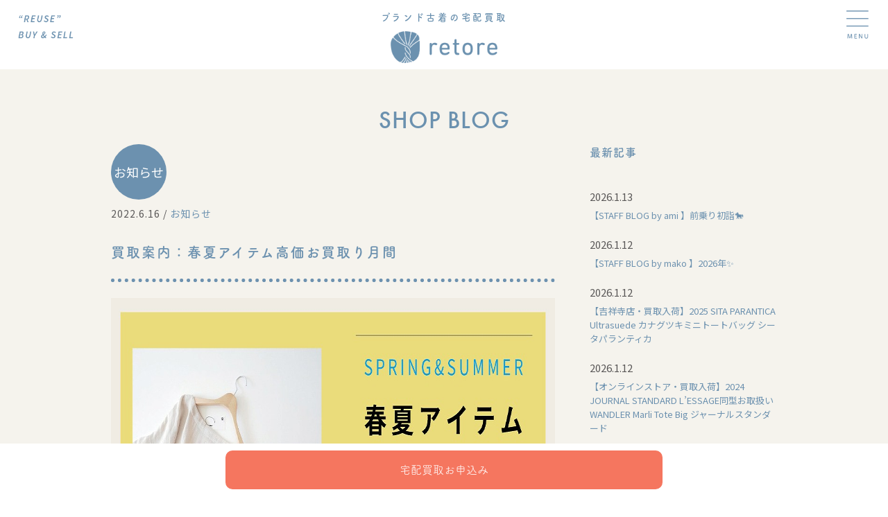

--- FILE ---
content_type: text/html; charset=UTF-8
request_url: https://retore-kaitori.net/information-5/
body_size: 12758
content:
<!DOCTYPE html>
<!--[if lt IE 7]> <html class="ie6" lang="ja"> <![endif]-->
<!--[if IE 7]> <html class="ie7" lang="ja"> <![endif]-->
<!--[if IE 8]> <html class="ie8" lang="ja"> <![endif]-->
<!--[if IE 9]> <html class="ie9" lang="ja"> <![endif]-->
<!--[if gt IE 9]><!-->
<html lang="ja"> <!--<![endif]-->

<head>
  <!-- Google Tag Manager -->
  <script>
    (function(w, d, s, l, i) {
      w[l] = w[l] || [];
      w[l].push({
        'gtm.start': new Date().getTime(),
        event: 'gtm.js'
      });
      var f = d.getElementsByTagName(s)[0],
        j = d.createElement(s),
        dl = l != 'dataLayer' ? '&l=' + l : '';
      j.async = true;
      j.src =
        'https://www.googletagmanager.com/gtm.js?id=' + i + dl;
      f.parentNode.insertBefore(j, f);
    })(window, document, 'script', 'dataLayer', 'GTM-K6PWV5X');
  </script>
  <!-- End Google Tag Manager -->

  <meta charset="UTF-8">
  <meta name="viewport" content="width=device-width,initial-scale=1">
  <meta name="format-detection" content="telephone=no" />
    <title>買取案内：春夏アイテム高価お買取り月間</title>
  <meta name="description" content="買取案内：春夏アイテム高価お買取り月間。吉祥寺のブランド買取retoreは、レディースアパレルブランドを専門に買取・販売をしているリユースショップです。スピード査定やブランド高価買取ならretoreにお任せください。" />
  <meta name="thumbnail" content="https://retore-kaitori.net/wordpress2018/wp-content/themes/retorekaitori2024/images/thumbnail.jpg">
  <link rel="stylesheet" href="https://unpkg.com/modern-css-reset/dist/reset.min.css" />
  <link rel="stylesheet" href="https://retore-kaitori.net/wordpress2018/wp-content/themes/retorekaitori2024/assets/css/style.css">
  <link rel="stylesheet" href="https://cdn.jsdelivr.net/gh/vaibhav111tandon/vov.css@latest/vov.css">
  <link rel="preconnect" href="https://fonts.googleapis.com">
  <link rel="preconnect" href="https://fonts.gstatic.com" crossorigin>
  <link href="https://fonts.googleapis.com/css2?family=Source+Sans+3:ital,wght@0,200;1,600&display=swap" rel="stylesheet">
  <link rel="stylesheet" type="text/css" href="https://cdnjs.cloudflare.com/ajax/libs/slick-carousel/1.9.0/slick.css">
  <link rel="preconnect" href="https://fonts.googleapis.com">
  <link rel="preconnect" href="https://fonts.gstatic.com" crossorigin>
  <link href="https://fonts.googleapis.com/css2?family=Noto+Sans+JP:wght@100..900&display=swap" rel="stylesheet">

  <script src="https://code.jquery.com/jquery-3.6.0.min.js"></script>
  <script src="https://ajax.googleapis.com/ajax/libs/jquery/3.6.1/jquery.min.js"></script>
  <script src="https://cdnjs.cloudflare.com/ajax/libs/jquery/3.6.0/jquery.min.js"></script>
  <script src="https://retore-kaitori.net/wordpress2018/wp-content/themes/retorekaitori2024/assets/js/common.js"></script>

  <link rel="stylesheet" href="https://cdnjs.cloudflare.com/ajax/libs/simplebar/6.2.5/simplebar.min.css" />
  <script type="text/javascript" src="https://cdnjs.cloudflare.com/ajax/libs/simplebar/6.2.5/simplebar.min.js"></script>
  <!-- adobeフォント-->
  <script>
    (function(d) {
      var config = {
          kitId: 'kma2emq',
          scriptTimeout: 3000,
          async: true
        },
        h = d.documentElement,
        t = setTimeout(function() {
          h.className = h.className.replace(/\bwf-loading\b/g, "") + " wf-inactive";
        }, config.scriptTimeout),
        tk = d.createElement("script"),
        f = false,
        s = d.getElementsByTagName("script")[0],
        a;
      h.className += " wf-loading";
      tk.src = 'https://use.typekit.net/' + config.kitId + '.js';
      tk.async = true;
      tk.onload = tk.onreadystatechange = function() {
        a = this.readyState;
        if (f || a && a != "complete" && a != "loaded") return;
        f = true;
        clearTimeout(t);
        try {
          Typekit.load(config)
        } catch (e) {}
      };
      s.parentNode.insertBefore(tk, s)
    })(document);
  </script>


  <meta name='robots' content='max-image-preview:large' />
<link rel="alternate" type="application/rss+xml" title="ブランド古着（レディース）の宅配買取ならretore［レトレ］ &raquo; 買取案内：春夏アイテム高価お買取り月間 のコメントのフィード" href="https://retore-kaitori.net/information-5/feed/" />
<script type="text/javascript">
/* <![CDATA[ */
window._wpemojiSettings = {"baseUrl":"https:\/\/s.w.org\/images\/core\/emoji\/15.0.3\/72x72\/","ext":".png","svgUrl":"https:\/\/s.w.org\/images\/core\/emoji\/15.0.3\/svg\/","svgExt":".svg","source":{"concatemoji":"https:\/\/retore-kaitori.net\/wordpress2018\/wp-includes\/js\/wp-emoji-release.min.js?ver=6.5.7"}};
/*! This file is auto-generated */
!function(i,n){var o,s,e;function c(e){try{var t={supportTests:e,timestamp:(new Date).valueOf()};sessionStorage.setItem(o,JSON.stringify(t))}catch(e){}}function p(e,t,n){e.clearRect(0,0,e.canvas.width,e.canvas.height),e.fillText(t,0,0);var t=new Uint32Array(e.getImageData(0,0,e.canvas.width,e.canvas.height).data),r=(e.clearRect(0,0,e.canvas.width,e.canvas.height),e.fillText(n,0,0),new Uint32Array(e.getImageData(0,0,e.canvas.width,e.canvas.height).data));return t.every(function(e,t){return e===r[t]})}function u(e,t,n){switch(t){case"flag":return n(e,"\ud83c\udff3\ufe0f\u200d\u26a7\ufe0f","\ud83c\udff3\ufe0f\u200b\u26a7\ufe0f")?!1:!n(e,"\ud83c\uddfa\ud83c\uddf3","\ud83c\uddfa\u200b\ud83c\uddf3")&&!n(e,"\ud83c\udff4\udb40\udc67\udb40\udc62\udb40\udc65\udb40\udc6e\udb40\udc67\udb40\udc7f","\ud83c\udff4\u200b\udb40\udc67\u200b\udb40\udc62\u200b\udb40\udc65\u200b\udb40\udc6e\u200b\udb40\udc67\u200b\udb40\udc7f");case"emoji":return!n(e,"\ud83d\udc26\u200d\u2b1b","\ud83d\udc26\u200b\u2b1b")}return!1}function f(e,t,n){var r="undefined"!=typeof WorkerGlobalScope&&self instanceof WorkerGlobalScope?new OffscreenCanvas(300,150):i.createElement("canvas"),a=r.getContext("2d",{willReadFrequently:!0}),o=(a.textBaseline="top",a.font="600 32px Arial",{});return e.forEach(function(e){o[e]=t(a,e,n)}),o}function t(e){var t=i.createElement("script");t.src=e,t.defer=!0,i.head.appendChild(t)}"undefined"!=typeof Promise&&(o="wpEmojiSettingsSupports",s=["flag","emoji"],n.supports={everything:!0,everythingExceptFlag:!0},e=new Promise(function(e){i.addEventListener("DOMContentLoaded",e,{once:!0})}),new Promise(function(t){var n=function(){try{var e=JSON.parse(sessionStorage.getItem(o));if("object"==typeof e&&"number"==typeof e.timestamp&&(new Date).valueOf()<e.timestamp+604800&&"object"==typeof e.supportTests)return e.supportTests}catch(e){}return null}();if(!n){if("undefined"!=typeof Worker&&"undefined"!=typeof OffscreenCanvas&&"undefined"!=typeof URL&&URL.createObjectURL&&"undefined"!=typeof Blob)try{var e="postMessage("+f.toString()+"("+[JSON.stringify(s),u.toString(),p.toString()].join(",")+"));",r=new Blob([e],{type:"text/javascript"}),a=new Worker(URL.createObjectURL(r),{name:"wpTestEmojiSupports"});return void(a.onmessage=function(e){c(n=e.data),a.terminate(),t(n)})}catch(e){}c(n=f(s,u,p))}t(n)}).then(function(e){for(var t in e)n.supports[t]=e[t],n.supports.everything=n.supports.everything&&n.supports[t],"flag"!==t&&(n.supports.everythingExceptFlag=n.supports.everythingExceptFlag&&n.supports[t]);n.supports.everythingExceptFlag=n.supports.everythingExceptFlag&&!n.supports.flag,n.DOMReady=!1,n.readyCallback=function(){n.DOMReady=!0}}).then(function(){return e}).then(function(){var e;n.supports.everything||(n.readyCallback(),(e=n.source||{}).concatemoji?t(e.concatemoji):e.wpemoji&&e.twemoji&&(t(e.twemoji),t(e.wpemoji)))}))}((window,document),window._wpemojiSettings);
/* ]]> */
</script>
<style id='wp-emoji-styles-inline-css' type='text/css'>

	img.wp-smiley, img.emoji {
		display: inline !important;
		border: none !important;
		box-shadow: none !important;
		height: 1em !important;
		width: 1em !important;
		margin: 0 0.07em !important;
		vertical-align: -0.1em !important;
		background: none !important;
		padding: 0 !important;
	}
</style>
<link rel='stylesheet' id='wp-block-library-css' href='https://retore-kaitori.net/wordpress2018/wp-includes/css/dist/block-library/style.min.css?ver=6.5.7' type='text/css' media='all' />
<style id='classic-theme-styles-inline-css' type='text/css'>
/*! This file is auto-generated */
.wp-block-button__link{color:#fff;background-color:#32373c;border-radius:9999px;box-shadow:none;text-decoration:none;padding:calc(.667em + 2px) calc(1.333em + 2px);font-size:1.125em}.wp-block-file__button{background:#32373c;color:#fff;text-decoration:none}
</style>
<style id='global-styles-inline-css' type='text/css'>
body{--wp--preset--color--black: #000000;--wp--preset--color--cyan-bluish-gray: #abb8c3;--wp--preset--color--white: #ffffff;--wp--preset--color--pale-pink: #f78da7;--wp--preset--color--vivid-red: #cf2e2e;--wp--preset--color--luminous-vivid-orange: #ff6900;--wp--preset--color--luminous-vivid-amber: #fcb900;--wp--preset--color--light-green-cyan: #7bdcb5;--wp--preset--color--vivid-green-cyan: #00d084;--wp--preset--color--pale-cyan-blue: #8ed1fc;--wp--preset--color--vivid-cyan-blue: #0693e3;--wp--preset--color--vivid-purple: #9b51e0;--wp--preset--gradient--vivid-cyan-blue-to-vivid-purple: linear-gradient(135deg,rgba(6,147,227,1) 0%,rgb(155,81,224) 100%);--wp--preset--gradient--light-green-cyan-to-vivid-green-cyan: linear-gradient(135deg,rgb(122,220,180) 0%,rgb(0,208,130) 100%);--wp--preset--gradient--luminous-vivid-amber-to-luminous-vivid-orange: linear-gradient(135deg,rgba(252,185,0,1) 0%,rgba(255,105,0,1) 100%);--wp--preset--gradient--luminous-vivid-orange-to-vivid-red: linear-gradient(135deg,rgba(255,105,0,1) 0%,rgb(207,46,46) 100%);--wp--preset--gradient--very-light-gray-to-cyan-bluish-gray: linear-gradient(135deg,rgb(238,238,238) 0%,rgb(169,184,195) 100%);--wp--preset--gradient--cool-to-warm-spectrum: linear-gradient(135deg,rgb(74,234,220) 0%,rgb(151,120,209) 20%,rgb(207,42,186) 40%,rgb(238,44,130) 60%,rgb(251,105,98) 80%,rgb(254,248,76) 100%);--wp--preset--gradient--blush-light-purple: linear-gradient(135deg,rgb(255,206,236) 0%,rgb(152,150,240) 100%);--wp--preset--gradient--blush-bordeaux: linear-gradient(135deg,rgb(254,205,165) 0%,rgb(254,45,45) 50%,rgb(107,0,62) 100%);--wp--preset--gradient--luminous-dusk: linear-gradient(135deg,rgb(255,203,112) 0%,rgb(199,81,192) 50%,rgb(65,88,208) 100%);--wp--preset--gradient--pale-ocean: linear-gradient(135deg,rgb(255,245,203) 0%,rgb(182,227,212) 50%,rgb(51,167,181) 100%);--wp--preset--gradient--electric-grass: linear-gradient(135deg,rgb(202,248,128) 0%,rgb(113,206,126) 100%);--wp--preset--gradient--midnight: linear-gradient(135deg,rgb(2,3,129) 0%,rgb(40,116,252) 100%);--wp--preset--font-size--small: 13px;--wp--preset--font-size--medium: 20px;--wp--preset--font-size--large: 36px;--wp--preset--font-size--x-large: 42px;--wp--preset--spacing--20: 0.44rem;--wp--preset--spacing--30: 0.67rem;--wp--preset--spacing--40: 1rem;--wp--preset--spacing--50: 1.5rem;--wp--preset--spacing--60: 2.25rem;--wp--preset--spacing--70: 3.38rem;--wp--preset--spacing--80: 5.06rem;--wp--preset--shadow--natural: 6px 6px 9px rgba(0, 0, 0, 0.2);--wp--preset--shadow--deep: 12px 12px 50px rgba(0, 0, 0, 0.4);--wp--preset--shadow--sharp: 6px 6px 0px rgba(0, 0, 0, 0.2);--wp--preset--shadow--outlined: 6px 6px 0px -3px rgba(255, 255, 255, 1), 6px 6px rgba(0, 0, 0, 1);--wp--preset--shadow--crisp: 6px 6px 0px rgba(0, 0, 0, 1);}:where(.is-layout-flex){gap: 0.5em;}:where(.is-layout-grid){gap: 0.5em;}body .is-layout-flex{display: flex;}body .is-layout-flex{flex-wrap: wrap;align-items: center;}body .is-layout-flex > *{margin: 0;}body .is-layout-grid{display: grid;}body .is-layout-grid > *{margin: 0;}:where(.wp-block-columns.is-layout-flex){gap: 2em;}:where(.wp-block-columns.is-layout-grid){gap: 2em;}:where(.wp-block-post-template.is-layout-flex){gap: 1.25em;}:where(.wp-block-post-template.is-layout-grid){gap: 1.25em;}.has-black-color{color: var(--wp--preset--color--black) !important;}.has-cyan-bluish-gray-color{color: var(--wp--preset--color--cyan-bluish-gray) !important;}.has-white-color{color: var(--wp--preset--color--white) !important;}.has-pale-pink-color{color: var(--wp--preset--color--pale-pink) !important;}.has-vivid-red-color{color: var(--wp--preset--color--vivid-red) !important;}.has-luminous-vivid-orange-color{color: var(--wp--preset--color--luminous-vivid-orange) !important;}.has-luminous-vivid-amber-color{color: var(--wp--preset--color--luminous-vivid-amber) !important;}.has-light-green-cyan-color{color: var(--wp--preset--color--light-green-cyan) !important;}.has-vivid-green-cyan-color{color: var(--wp--preset--color--vivid-green-cyan) !important;}.has-pale-cyan-blue-color{color: var(--wp--preset--color--pale-cyan-blue) !important;}.has-vivid-cyan-blue-color{color: var(--wp--preset--color--vivid-cyan-blue) !important;}.has-vivid-purple-color{color: var(--wp--preset--color--vivid-purple) !important;}.has-black-background-color{background-color: var(--wp--preset--color--black) !important;}.has-cyan-bluish-gray-background-color{background-color: var(--wp--preset--color--cyan-bluish-gray) !important;}.has-white-background-color{background-color: var(--wp--preset--color--white) !important;}.has-pale-pink-background-color{background-color: var(--wp--preset--color--pale-pink) !important;}.has-vivid-red-background-color{background-color: var(--wp--preset--color--vivid-red) !important;}.has-luminous-vivid-orange-background-color{background-color: var(--wp--preset--color--luminous-vivid-orange) !important;}.has-luminous-vivid-amber-background-color{background-color: var(--wp--preset--color--luminous-vivid-amber) !important;}.has-light-green-cyan-background-color{background-color: var(--wp--preset--color--light-green-cyan) !important;}.has-vivid-green-cyan-background-color{background-color: var(--wp--preset--color--vivid-green-cyan) !important;}.has-pale-cyan-blue-background-color{background-color: var(--wp--preset--color--pale-cyan-blue) !important;}.has-vivid-cyan-blue-background-color{background-color: var(--wp--preset--color--vivid-cyan-blue) !important;}.has-vivid-purple-background-color{background-color: var(--wp--preset--color--vivid-purple) !important;}.has-black-border-color{border-color: var(--wp--preset--color--black) !important;}.has-cyan-bluish-gray-border-color{border-color: var(--wp--preset--color--cyan-bluish-gray) !important;}.has-white-border-color{border-color: var(--wp--preset--color--white) !important;}.has-pale-pink-border-color{border-color: var(--wp--preset--color--pale-pink) !important;}.has-vivid-red-border-color{border-color: var(--wp--preset--color--vivid-red) !important;}.has-luminous-vivid-orange-border-color{border-color: var(--wp--preset--color--luminous-vivid-orange) !important;}.has-luminous-vivid-amber-border-color{border-color: var(--wp--preset--color--luminous-vivid-amber) !important;}.has-light-green-cyan-border-color{border-color: var(--wp--preset--color--light-green-cyan) !important;}.has-vivid-green-cyan-border-color{border-color: var(--wp--preset--color--vivid-green-cyan) !important;}.has-pale-cyan-blue-border-color{border-color: var(--wp--preset--color--pale-cyan-blue) !important;}.has-vivid-cyan-blue-border-color{border-color: var(--wp--preset--color--vivid-cyan-blue) !important;}.has-vivid-purple-border-color{border-color: var(--wp--preset--color--vivid-purple) !important;}.has-vivid-cyan-blue-to-vivid-purple-gradient-background{background: var(--wp--preset--gradient--vivid-cyan-blue-to-vivid-purple) !important;}.has-light-green-cyan-to-vivid-green-cyan-gradient-background{background: var(--wp--preset--gradient--light-green-cyan-to-vivid-green-cyan) !important;}.has-luminous-vivid-amber-to-luminous-vivid-orange-gradient-background{background: var(--wp--preset--gradient--luminous-vivid-amber-to-luminous-vivid-orange) !important;}.has-luminous-vivid-orange-to-vivid-red-gradient-background{background: var(--wp--preset--gradient--luminous-vivid-orange-to-vivid-red) !important;}.has-very-light-gray-to-cyan-bluish-gray-gradient-background{background: var(--wp--preset--gradient--very-light-gray-to-cyan-bluish-gray) !important;}.has-cool-to-warm-spectrum-gradient-background{background: var(--wp--preset--gradient--cool-to-warm-spectrum) !important;}.has-blush-light-purple-gradient-background{background: var(--wp--preset--gradient--blush-light-purple) !important;}.has-blush-bordeaux-gradient-background{background: var(--wp--preset--gradient--blush-bordeaux) !important;}.has-luminous-dusk-gradient-background{background: var(--wp--preset--gradient--luminous-dusk) !important;}.has-pale-ocean-gradient-background{background: var(--wp--preset--gradient--pale-ocean) !important;}.has-electric-grass-gradient-background{background: var(--wp--preset--gradient--electric-grass) !important;}.has-midnight-gradient-background{background: var(--wp--preset--gradient--midnight) !important;}.has-small-font-size{font-size: var(--wp--preset--font-size--small) !important;}.has-medium-font-size{font-size: var(--wp--preset--font-size--medium) !important;}.has-large-font-size{font-size: var(--wp--preset--font-size--large) !important;}.has-x-large-font-size{font-size: var(--wp--preset--font-size--x-large) !important;}
.wp-block-navigation a:where(:not(.wp-element-button)){color: inherit;}
:where(.wp-block-post-template.is-layout-flex){gap: 1.25em;}:where(.wp-block-post-template.is-layout-grid){gap: 1.25em;}
:where(.wp-block-columns.is-layout-flex){gap: 2em;}:where(.wp-block-columns.is-layout-grid){gap: 2em;}
.wp-block-pullquote{font-size: 1.5em;line-height: 1.6;}
</style>
<link rel='stylesheet' id='contact-form-7-css' href='https://retore-kaitori.net/wordpress2018/wp-content/plugins/contact-form-7/includes/css/styles.css?ver=5.9.8' type='text/css' media='all' />
<link rel="https://api.w.org/" href="https://retore-kaitori.net/wp-json/" /><link rel="alternate" type="application/json" href="https://retore-kaitori.net/wp-json/wp/v2/posts/85142" /><link rel="EditURI" type="application/rsd+xml" title="RSD" href="https://retore-kaitori.net/wordpress2018/xmlrpc.php?rsd" />
<meta name="generator" content="WordPress 6.5.7" />
<link rel="canonical" href="https://retore-kaitori.net/information-5/" />
<link rel='shortlink' href='https://retore-kaitori.net/?p=85142' />
<link rel="alternate" type="application/json+oembed" href="https://retore-kaitori.net/wp-json/oembed/1.0/embed?url=https%3A%2F%2Fretore-kaitori.net%2Finformation-5%2F" />
<link rel="alternate" type="text/xml+oembed" href="https://retore-kaitori.net/wp-json/oembed/1.0/embed?url=https%3A%2F%2Fretore-kaitori.net%2Finformation-5%2F&#038;format=xml" />
<link rel="apple-touch-icon" sizes="180x180" href="/wordpress2018/wp-content/uploads/fbrfg/apple-touch-icon.png">
<link rel="icon" type="image/png" sizes="32x32" href="/wordpress2018/wp-content/uploads/fbrfg/favicon-32x32.png">
<link rel="icon" type="image/png" sizes="16x16" href="/wordpress2018/wp-content/uploads/fbrfg/favicon-16x16.png">
<link rel="manifest" href="/wordpress2018/wp-content/uploads/fbrfg/site.webmanifest">
<link rel="mask-icon" href="/wordpress2018/wp-content/uploads/fbrfg/safari-pinned-tab.svg" color="#7294b2">
<link rel="shortcut icon" href="/wordpress2018/wp-content/uploads/fbrfg/favicon.ico">
<meta name="msapplication-TileColor" content="#7294b2">
<meta name="msapplication-config" content="/wordpress2018/wp-content/uploads/fbrfg/browserconfig.xml">
<meta name="theme-color" content="#ffffff"><noscript><style>.lazyload[data-src]{display:none !important;}</style></noscript><style>.lazyload{background-image:none !important;}.lazyload:before{background-image:none !important;}</style><style id="wpforms-css-vars-root">
				:root {
					--wpforms-field-border-radius: 3px;
--wpforms-field-border-style: solid;
--wpforms-field-border-size: 1px;
--wpforms-field-background-color: #ffffff;
--wpforms-field-border-color: rgba( 0, 0, 0, 0.25 );
--wpforms-field-border-color-spare: rgba( 0, 0, 0, 0.25 );
--wpforms-field-text-color: rgba( 0, 0, 0, 0.7 );
--wpforms-field-menu-color: #ffffff;
--wpforms-label-color: rgba( 0, 0, 0, 0.85 );
--wpforms-label-sublabel-color: rgba( 0, 0, 0, 0.55 );
--wpforms-label-error-color: #d63637;
--wpforms-button-border-radius: 3px;
--wpforms-button-border-style: none;
--wpforms-button-border-size: 1px;
--wpforms-button-background-color: #066aab;
--wpforms-button-border-color: #066aab;
--wpforms-button-text-color: #ffffff;
--wpforms-page-break-color: #066aab;
--wpforms-background-image: none;
--wpforms-background-position: center center;
--wpforms-background-repeat: no-repeat;
--wpforms-background-size: cover;
--wpforms-background-width: 100px;
--wpforms-background-height: 100px;
--wpforms-background-color: rgba( 0, 0, 0, 0 );
--wpforms-background-url: none;
--wpforms-container-padding: 0px;
--wpforms-container-border-style: none;
--wpforms-container-border-width: 1px;
--wpforms-container-border-color: #000000;
--wpforms-container-border-radius: 3px;
--wpforms-field-size-input-height: 43px;
--wpforms-field-size-input-spacing: 15px;
--wpforms-field-size-font-size: 16px;
--wpforms-field-size-line-height: 19px;
--wpforms-field-size-padding-h: 14px;
--wpforms-field-size-checkbox-size: 16px;
--wpforms-field-size-sublabel-spacing: 5px;
--wpforms-field-size-icon-size: 1;
--wpforms-label-size-font-size: 16px;
--wpforms-label-size-line-height: 19px;
--wpforms-label-size-sublabel-font-size: 14px;
--wpforms-label-size-sublabel-line-height: 17px;
--wpforms-button-size-font-size: 17px;
--wpforms-button-size-height: 41px;
--wpforms-button-size-padding-h: 15px;
--wpforms-button-size-margin-top: 10px;
--wpforms-container-shadow-size-box-shadow: none;

				}
			</style>  <script>
    // Web フォントのロードが完了しない場合に備えての処理
    setTimeout(function() {
      if (document.getElementsByTagName("html")[0].classList.contains('wf-active') != true) {
        document.getElementsByTagName("html")[0].classList.add('loading-delay');
      }
    }, 3000);
  </script>
</head>

<!--body-->

<body data-rsssl=1 class="special-padding">

  <!-- Google Tag Manager (noscript) -->
  <noscript><iframe src="https://www.googletagmanager.com/ns.html?id=GTM-K6PWV5X" height="0" width="0" style="display:none;visibility:hidden"></iframe></noscript>
  <!-- End Google Tag Manager (noscript) -->

      <header>
      <nav id="gnav" class="sub">
        <p class="copy"><img src="[data-uri]" alt="“REUSE BUY & SELL" data-src="https://retore-kaitori.net/wordpress2018/wp-content/themes/retorekaitori2024/assets/images/sub_copy_mv.png" decoding="async" class="lazyload" data-eio-rwidth="258" data-eio-rheight="131"><noscript><img src="https://retore-kaitori.net/wordpress2018/wp-content/themes/retorekaitori2024/assets/images/sub_copy_mv.png" alt="“REUSE BUY & SELL" data-eio="l"></noscript></p>
        <div class="hamburger-icon">
          <img src="[data-uri]" data-src="https://retore-kaitori.net/wordpress2018/wp-content/themes/retorekaitori2024/assets/images/menu.png" decoding="async" class="lazyload" data-eio-rwidth="94" data-eio-rheight="118"><noscript><img src="https://retore-kaitori.net/wordpress2018/wp-content/themes/retorekaitori2024/assets/images/menu.png" data-eio="l"></noscript>
        </div>
        <div class="hamburger-icon-close">
          <img src="[data-uri]" data-src="https://retore-kaitori.net/wordpress2018/wp-content/themes/retorekaitori2024/assets/images/close.png" decoding="async" class="lazyload" data-eio-rwidth="91" data-eio-rheight="110"><noscript><img src="https://retore-kaitori.net/wordpress2018/wp-content/themes/retorekaitori2024/assets/images/close.png" data-eio="l"></noscript>
        </div>
        <div class="nav-cover">
          <div class="title">
            <p class="text">ブランド古着の宅配買取</p>
            <p class="images"><a href="https://retore-kaitori.net/"><img src="[data-uri]" width="100%" alt="retore" data-src="https://retore-kaitori.net/wordpress2018/wp-content/themes/retorekaitori2024/assets/images/common-logo-retoro.png" decoding="async" class="lazyload" data-eio-rwidth="401" data-eio-rheight="120"><noscript><img src="https://retore-kaitori.net/wordpress2018/wp-content/themes/retorekaitori2024/assets/images/common-logo-retoro.png" width="100%" alt="retore" data-eio="l"></noscript></a>
            </p>
          </div>
          <div class="navi-bar">
            <div class="sp-menu-btn bg-beige">
              <div class="">
                <p class="bg-point text-white buy-btn">
                  <a class="text-white" href="https://retore-kaitori.net/application-first-time" rel=“nofollow”>宅配買取<br>
                    お申込み</a>
                </p>
                <p class="bg-point text-white buy-btn">
                  <a class="text-white" href="https://retore-kaitori.net/application-second-time" rel=“nofollow”>宅配買取<br>
                    ２回目以降</a>
                </p>
                <i class="border"> </i>
                <p class="bg-white text-point other-btn">
                  <a class="text-point" href="https://retore-kaitori.net/contact" rel=“nofollow”>お問合せ</a>
                </p>
                <p class="bg-white text-point other-btn">
                  <a class="text-point" href="https://retore-kaitori.net/assessment" rel=“nofollow”>かんたん<br>
                    仮査定</a>
                </p>
              </div>
            </div>
            <ul class="menu">
              <li><a href="https://retore-kaitori.net/buy-delivery" class="text-dark">宅配買取のこと</a></li>
              <li><a href="https://retore-kaitori.net/buy-shop" class="text-dark">店舗買取のこと</a></li>
              <li><a href="https://retore-kaitori.net/brands" class="text-dark">買取ブランド</a></li>
              <li><a href="https://retore-kaitori.net/staff" class="text-dark">スタッフ紹介</a></li>
              <li><a href="https://retore-kaitori.net/shopblog" class="text-dark">新入荷ブログ</a></li>
              <li><a href="https://retore.net/" class="text-dark" target="_blank">吉祥寺のお店</a></li>
              <li class="online-store">
                <a href="javascript:void(0)" class="text-dark" ontouchstart="">オンラインストア</a>
                <ul class="sub-menu text-blue">
                  <li><a href="https://retore-online.net/" target="_blank">＞オンラインストア</a></li>
                  <li><a href="https://auctions.yahoo.co.jp/seller/retore_online" target="_blank">＞ヤフーオークション</a></li>
                </ul>
              </li>
            </ul>
            <ul class="menu-btn">
              <li class="globalMenuArea-menu-line">
                <p><a href="https://retore-kaitori.net/assessment" class="text-point" rel=“nofollow”>かんたん<br>仮査定</a></p>
                <p><a href="https://retore-kaitori.net/contact" class="text-point" rel=“nofollow”>お問合せ</a></p>
              </li>
              <li class="globalMenuArea-menu-block">
                <div class="entry-button">
                  <p class="original-button">宅配買取<br>お申込み</p>
                  <ul class="new-button">
                    <a href="https://retore-kaitori.net/application-first-time" rel=“nofollow”>
                      <li>初めて<br>ご利用</li>
                    </a>
                    <a href="https://retore-kaitori.net/application-second-time" rel=“nofollow”>
                      <li>２回以上<br>ご利用</li>
                    </a>
                  </ul>
                </div>
              </li>
            </ul>
          </div>
        </div>
      </nav>
    </header>
  


<!--ブログ詳細ページ-->
  <main>
    <article class="bg-beige">
      <h1 class="pageTitle text-center text-blue blogTitle futura-Medium">SHOP BLOG</h1>
      <section>
        <div class="wd1000 blog-cover">
          <div class="blog-content NotoSans">
            <!--カテゴリーバッジを表示-->
            <span class="item-bage information">お知らせ</span>                                          <div class="blog-content-timeAndCategory"><time datetime="16-6-2022">2022.6.16</time> / <a href="https://retore-kaitori.net/shopblog/information/">お知らせ</a></div>
                <h1 class="blog-content-title tsukuardgothic-std">買取案内：春夏アイテム高価お買取り月間</h1>
                <p><img fetchpriority="high" decoding="async" src="[data-uri]" alt="" width="940" height="543" class="alignnone size-full wp-image-85742 lazyload"   data-src="https://retore-kaitori.net/wordpress2018/wp-content/uploads/2022/06/kanban_5-10.jpg" data-srcset="https://retore-kaitori.net/wordpress2018/wp-content/uploads/2022/06/kanban_5-10.jpg 940w, https://retore-kaitori.net/wordpress2018/wp-content/uploads/2022/06/kanban_5-10-300x173.jpg 300w, https://retore-kaitori.net/wordpress2018/wp-content/uploads/2022/06/kanban_5-10-768x444.jpg 768w" data-sizes="auto" data-eio-rwidth="940" data-eio-rheight="543" /><noscript><img fetchpriority="high" decoding="async" src="https://retore-kaitori.net/wordpress2018/wp-content/uploads/2022/06/kanban_5-10.jpg" alt="" width="940" height="543" class="alignnone size-full wp-image-85742" srcset="https://retore-kaitori.net/wordpress2018/wp-content/uploads/2022/06/kanban_5-10.jpg 940w, https://retore-kaitori.net/wordpress2018/wp-content/uploads/2022/06/kanban_5-10-300x173.jpg 300w, https://retore-kaitori.net/wordpress2018/wp-content/uploads/2022/06/kanban_5-10-768x444.jpg 768w" sizes="(max-width: 940px) 100vw, 940px" data-eio="l" /></noscript></p>
<p>7/31(日）まで</p>
<p>【 春夏アイテム高価お買取り月間 】</p>
<p>といたしまして</p>
<p>まさしく今すぐ使える春夏物を高価お買取りしています。</p>
<p>７月中までは、春夏物の動きがとてもいいので</p>
<p>頑張ってお値段をお付けできます！</p>
<p>とくに、世間のSALEが始まる前までがおすすめ。</p>
<p>” 早々に買って、夏を待っていたのにやっぱり出番がなかった &#8221;</p>
<p>” 微妙にサイズ感やシルエットが違って、なんか似合わないなぁ～なんて考えているうちに、返品や着る時を逃してしまった　”</p>
<p>なんてパターンありません？</p>
<p>そんな感じで、翌年に持ち越したら気持ちが変わっていたということをよく聞きます。</p>
<p>今年出番がなさそうなアイテムは、きっと来年も出番がないだろうから</p>
<p>思い切ってお買取りへ！</p>
<p>ぜひ、ご利用お待ちしております～。</p>
<p>※7/2（土）～7/5（火）は休業となります。</p>
<p>&#8230;&#8230;&#8230;&#8230;&#8230;&#8230;&#8230;&#8230;&#8230;&#8230;&#8230;&#8230;&#8230;&#8230;&#8230;&#8230;&#8230;&#8230;&#8230;&#8230;&#8230;&#8230;&#8230;&#8230;&#8230;&#8230;&#8230;&#8230;&#8230;&#8230;&#8230;&#8230;&#8230;&#8230;&#8230;&#8230;&#8230;&#8230;&#8230;&#8230;&#8230;&#8230;&#8230;</p>
<p>宅配買取はこちらからどうぞ！<br />
<a href="https://retore-kaitori.net/application-first-time/">https://retore-kaitori.net/application-first-time/</a></p>
<p>お問合せはこちらからお気軽に～<br />
<a href="https://retore-kaitori.net/contact/">https://retore-kaitori.net/contact/</a></p>
<p><a href="https://retore-kaitori.net/"><img decoding="async" src="[data-uri]" alt="" width="940" height="400" class="alignnone size-full wp-image-84540 lazyload"   data-src="https://retore-kaitori.net/wordpress2018/wp-content/uploads/2022/06/買取看板_01_7.jpg" data-srcset="https://retore-kaitori.net/wordpress2018/wp-content/uploads/2022/06/買取看板_01_7.jpg 940w, https://retore-kaitori.net/wordpress2018/wp-content/uploads/2022/06/買取看板_01_7-300x128.jpg 300w, https://retore-kaitori.net/wordpress2018/wp-content/uploads/2022/06/買取看板_01_7-768x327.jpg 768w" data-sizes="auto" data-eio-rwidth="940" data-eio-rheight="400" /><noscript><img decoding="async" src="https://retore-kaitori.net/wordpress2018/wp-content/uploads/2022/06/買取看板_01_7.jpg" alt="" width="940" height="400" class="alignnone size-full wp-image-84540" srcset="https://retore-kaitori.net/wordpress2018/wp-content/uploads/2022/06/買取看板_01_7.jpg 940w, https://retore-kaitori.net/wordpress2018/wp-content/uploads/2022/06/買取看板_01_7-300x128.jpg 300w, https://retore-kaitori.net/wordpress2018/wp-content/uploads/2022/06/買取看板_01_7-768x327.jpg 768w" sizes="(max-width: 940px) 100vw, 940px" data-eio="l" /></noscript></a></p>
                          
            <br />
            <ul class="blog-content-pageNav">
              <li class="blog-content-pageNavPrev"><a href="https://retore-kaitori.net/information-3/" rel="prev">買取案内：バッグ、シューズ、小物お買取りします</a></li>
              <li class="blog-content-pageNavNext"><a href="https://retore-kaitori.net/staff-blog%ef%bc%9a%e3%83%ab%e3%83%bb%e3%83%96%e3%83%a9%e3%83%b3%e6%96%b0%e5%ae%bf%e5%ba%97/" rel="next">STAFF BLOG：ル・ブラン新宿店</a></li>
            </ul>

          </div>


          <ul>

          </ul>

          <div class="blog-sideBar">
            <div class="blog-sideBar-subTitle">最新記事</div>
            <ul class="blog-sideBar-list blog-sideBar-listNew">
                              <li>
                  <a href="https://retore-kaitori.net/staff-blog-712/">
                    <time datetime="13-1-2026">2026.1.13</time>
                    【STAFF BLOG by ami 】前乗り初詣🐎                  </a>
                </li>
                              <li>
                  <a href="https://retore-kaitori.net/%e3%80%90staff-blog-by-mako-%e3%80%912026%e5%b9%b4%e2%9c%a8/">
                    <time datetime="12-1-2026">2026.1.12</time>
                    【STAFF BLOG by mako 】2026年✨                  </a>
                </li>
                              <li>
                  <a href="https://retore-kaitori.net/sita-parantica-25/">
                    <time datetime="12-1-2026">2026.1.12</time>
                    【吉祥寺店・買取入荷】2025 SITA PARANTICA Ultrasuede カナグツキミニトートバッグ シータパランティカ                  </a>
                </li>
                              <li>
                  <a href="https://retore-kaitori.net/wandler-3/">
                    <time datetime="12-1-2026">2026.1.12</time>
                    【オンラインストア・買取入荷】2024 JOURNAL STANDARD L&#8217;ESSAGE同型お取扱い WANDLER Marli Tote Big ジャーナルスタンダード                  </a>
                </li>
                              <li>
                  <a href="https://retore-kaitori.net/deuxieme-classe-144/">
                    <time datetime="12-1-2026">2026.1.12</time>
                    【オンラインストア・買取入荷】2024AW DEUXIEME CLASSE Alpaca Fluffy Gown ドゥーズィーエムクラス                  </a>
                </li>
                          </ul>


            <div class="sideBar-SPNone">
              <!-- カテゴリ -->
              <div class="blog-sideBar-subTitle">カテゴリー</div>
              <ul class="blog-sideBar-list">
                <li>
                  	<li class="cat-item cat-item-566"><a href="https://retore-kaitori.net/shopblog/newarrival/">吉祥寺・入荷</a> (9,193)
</li>
	<li class="cat-item cat-item-567"><a href="https://retore-kaitori.net/shopblog/diary/">STAFF・日記</a> (1,957)
</li>
	<li class="cat-item cat-item-724"><a href="https://retore-kaitori.net/shopblog/web-item-bage/">WEB・入荷</a> (1,172)
</li>
	<li class="cat-item cat-item-569"><a href="https://retore-kaitori.net/shopblog/information/">お知らせ</a> (156)
</li>
	<li class="cat-item cat-item-568"><a href="https://retore-kaitori.net/shopblog/uncategorized/">その他</a> (48)
</li>
	<li class="cat-item cat-item-725"><a href="https://retore-kaitori.net/shopblog/buy-info-bage/">買取・情報</a> (42)
</li>
                </li>
              </ul>

              <div class="blog-sideBar-subTitle">カレンダー</div>
              <div id="calendar_wrap" class="calendar_wrap"><div class="wp-block-calendar"><table id="wp-calendar" class="wp-calendar-table">
	<caption>2026年1月</caption>
	<thead>
	<tr>
		<th scope="col" title="月曜日">月</th>
		<th scope="col" title="火曜日">火</th>
		<th scope="col" title="水曜日">水</th>
		<th scope="col" title="木曜日">木</th>
		<th scope="col" title="金曜日">金</th>
		<th scope="col" title="土曜日">土</th>
		<th scope="col" title="日曜日">日</th>
	</tr>
	</thead>
	<tbody>
	<tr>
		<td colspan="3" class="pad">&nbsp;</td><td>1</td><td><a href="https://retore-kaitori.net/2026/01/02/" aria-label="2026年1月2日 に投稿を公開">2</a></td><td><a href="https://retore-kaitori.net/2026/01/03/" aria-label="2026年1月3日 に投稿を公開">3</a></td><td><a href="https://retore-kaitori.net/2026/01/04/" aria-label="2026年1月4日 に投稿を公開">4</a></td>
	</tr>
	<tr>
		<td><a href="https://retore-kaitori.net/2026/01/05/" aria-label="2026年1月5日 に投稿を公開">5</a></td><td><a href="https://retore-kaitori.net/2026/01/06/" aria-label="2026年1月6日 に投稿を公開">6</a></td><td><a href="https://retore-kaitori.net/2026/01/07/" aria-label="2026年1月7日 に投稿を公開">7</a></td><td><a href="https://retore-kaitori.net/2026/01/08/" aria-label="2026年1月8日 に投稿を公開">8</a></td><td><a href="https://retore-kaitori.net/2026/01/09/" aria-label="2026年1月9日 に投稿を公開">9</a></td><td><a href="https://retore-kaitori.net/2026/01/10/" aria-label="2026年1月10日 に投稿を公開">10</a></td><td><a href="https://retore-kaitori.net/2026/01/11/" aria-label="2026年1月11日 に投稿を公開">11</a></td>
	</tr>
	<tr>
		<td><a href="https://retore-kaitori.net/2026/01/12/" aria-label="2026年1月12日 に投稿を公開">12</a></td><td id="today"><a href="https://retore-kaitori.net/2026/01/13/" aria-label="2026年1月13日 に投稿を公開">13</a></td><td>14</td><td>15</td><td>16</td><td>17</td><td>18</td>
	</tr>
	<tr>
		<td>19</td><td>20</td><td>21</td><td>22</td><td>23</td><td>24</td><td>25</td>
	</tr>
	<tr>
		<td>26</td><td>27</td><td>28</td><td>29</td><td>30</td><td>31</td>
		<td class="pad" colspan="1">&nbsp;</td>
	</tr>
	</tbody>
	</table><nav aria-label="前と次の月" class="wp-calendar-nav">
		<span class="wp-calendar-nav-prev"><a href="https://retore-kaitori.net/2025/12/">&laquo; 12月</a></span>
		<span class="pad">&nbsp;</span>
		<span class="wp-calendar-nav-next">&nbsp;</span>
	</nav></div></div>
              <div class="blog-sideBar-subTitle">検索</div>
              <div class="blog-sideBar-search"><form role="search" method="get" action="https://retore-kaitori.net/" class="wp-block-search__button-outside wp-block-search__text-button wp-block-search"    ><label class="wp-block-search__label screen-reader-text" for="wp-block-search__input-1" >検索</label><div class="wp-block-search__inside-wrapper " ><input class="wp-block-search__input" id="wp-block-search__input-1" placeholder="" value="" type="search" name="s" required /><button aria-label="検索" class="wp-block-search__button wp-element-button" type="submit" >検索</button></div></form></div>
              <div class="blog-sideBar-subTitle">以前の記事</div>
              <ul class="blog-sideBar-list">
                	<li><a href='https://retore-kaitori.net/2026/01/'>2026年1月</a>&nbsp;(41)</li>
	<li><a href='https://retore-kaitori.net/2025/12/'>2025年12月</a>&nbsp;(156)</li>
	<li><a href='https://retore-kaitori.net/2025/11/'>2025年11月</a>&nbsp;(151)</li>
	<li><a href='https://retore-kaitori.net/2025/10/'>2025年10月</a>&nbsp;(171)</li>
	<li><a href='https://retore-kaitori.net/2025/09/'>2025年9月</a>&nbsp;(157)</li>
	<li><a href='https://retore-kaitori.net/2025/08/'>2025年8月</a>&nbsp;(139)</li>
	<li><a href='https://retore-kaitori.net/2025/07/'>2025年7月</a>&nbsp;(146)</li>
	<li><a href='https://retore-kaitori.net/2025/06/'>2025年6月</a>&nbsp;(166)</li>
	<li><a href='https://retore-kaitori.net/2025/05/'>2025年5月</a>&nbsp;(172)</li>
	<li><a href='https://retore-kaitori.net/2025/04/'>2025年4月</a>&nbsp;(165)</li>
	<li><a href='https://retore-kaitori.net/2025/03/'>2025年3月</a>&nbsp;(162)</li>
	<li><a href='https://retore-kaitori.net/2025/02/'>2025年2月</a>&nbsp;(155)</li>
	<li><a href='https://retore-kaitori.net/2025/01/'>2025年1月</a>&nbsp;(156)</li>
	<li><a href='https://retore-kaitori.net/2024/12/'>2024年12月</a>&nbsp;(143)</li>
	<li><a href='https://retore-kaitori.net/2024/11/'>2024年11月</a>&nbsp;(159)</li>
	<li><a href='https://retore-kaitori.net/2024/10/'>2024年10月</a>&nbsp;(172)</li>
	<li><a href='https://retore-kaitori.net/2024/09/'>2024年9月</a>&nbsp;(166)</li>
	<li><a href='https://retore-kaitori.net/2024/08/'>2024年8月</a>&nbsp;(151)</li>
	<li><a href='https://retore-kaitori.net/2024/07/'>2024年7月</a>&nbsp;(151)</li>
	<li><a href='https://retore-kaitori.net/2024/06/'>2024年6月</a>&nbsp;(169)</li>
	<li><a href='https://retore-kaitori.net/2024/05/'>2024年5月</a>&nbsp;(124)</li>
	<li><a href='https://retore-kaitori.net/2024/04/'>2024年4月</a>&nbsp;(101)</li>
	<li><a href='https://retore-kaitori.net/2024/03/'>2024年3月</a>&nbsp;(99)</li>
	<li><a href='https://retore-kaitori.net/2024/02/'>2024年2月</a>&nbsp;(87)</li>
              </ul>

            </div>

          </div>

        </div>
      </section>
    </article>
  </main>
  <div id="pageTopButton" class="pageTopBtn bg-beige">
    <!--ブランド詳細ページ-->
      
<a href="#" target="_blank">
  <img src="[data-uri]" data-src="https://retore-kaitori.net/wordpress2018/wp-content/themes/retorekaitori2024/assets/images/common-page-top.png" decoding="async" class="lazyload" data-eio-rwidth="167" data-eio-rheight="99" /><noscript><img src="https://retore-kaitori.net/wordpress2018/wp-content/themes/retorekaitori2024/assets/images/common-page-top.png" data-eio="l" /></noscript>
</a>
<div class="custom-shape-divider-bottom-1699767085">
  <svg data-name="Layer 1" xmlns="http://www.w3.org/2000/svg" viewBox="0 0 1200 120" preserveAspectRatio="none">
    <path d="M985.66,92.83C906.67,72,823.78,31,743.84,14.19c-82.26-17.34-168.06-16.33-250.45.39-57.84,11.73-114,31.07-172,41.86A600.21,600.21,0,0,1,0,27.35V120H1200V95.8C1132.19,118.92,1055.71,111.31,985.66,92.83Z" class="shape-fill"></path>
  </svg>
</div>
</div>

<footer>
  <div class="container">
    


    <script type="application/ld+json">
        {
            "@context": "https://schema.org",
            "@type": "BreadcrumbList",
            "itemListElement": [{
                    "@type": "ListItem",
                    "position": 1,
                    "name": "HOME",
                    "item": "https://retore-kaitori.net/"
                },
                {
                    "@type": "ListItem",
                    "position": 2,
                    "name": "買取案内：春夏アイテム高価お買取り月間",
                    "item": "https://retore-kaitori.net/information-5/"
                }
            ]
        }
    </script>

    <ul class="breadcrumbs">
        <li class="toHome"><a href="https://retore-kaitori.net">HOME</a></li>
        <li>買取案内：春夏アイテム高価お買取り月間</li>
    </ul>

    <h3><img src="[data-uri]" alt="" data-src="https://retore-kaitori.net/wordpress2018/wp-content/themes/retorekaitori2024/assets/images/common-logo-retoro.png" decoding="async" class="lazyload" data-eio-rwidth="401" data-eio-rheight="120"><noscript><img src="https://retore-kaitori.net/wordpress2018/wp-content/themes/retorekaitori2024/assets/images/common-logo-retoro.png" alt="" data-eio="l"></noscript></h3>
    <ul class="address">
      <li>180-0004</li>
      <li>東京都武蔵野市吉祥寺本町2-4-16原ビル1階B</li>
      <li><a href="tel:0422-77-6117" class="text-blue">TEL：0422-77-6117</a></li>
      <li>OPEN：12:00-19:00</li>
      <li>CLOSE：火曜日</li>
    </ul>
    <p class="footer-instagram">
      <a href="https://www.instagram.com/retore_kichijoji/" target="_blank"><img src="[data-uri]" data-src="https://retore-kaitori.net/wordpress2018/wp-content/themes/retorekaitori2024/assets/images/icon-instagram.png" decoding="async" class="lazyload" data-eio-rwidth="161" data-eio-rheight="161"><noscript><img src="https://retore-kaitori.net/wordpress2018/wp-content/themes/retorekaitori2024/assets/images/icon-instagram.png" data-eio="l"></noscript></a>
    </p>
    <ul class="qualification NotoSans">
      <li>古物商許可証</li>
      <li>東京都公安委員会</li>
      <li>第308921406368号</li>
    </ul>
  </div>
  <ul class="sitemap-area NotoSans">
    <li><a href="https://retore-kaitori.net/privacy">プライバシーポリシー</a></li>
    <li><a href="http://retore.net/company.html" target="_blank">会社情報</a></li>
  </ul>
  <div class="copyright">
    <small>copyright © FORESTRY CO.,LTD. all rights reserved.</small>
  </div>

      <div id="scrollBanner">
      <div>
        <p class="bg-point text-white text-center banne-btn">
          <a href="https://retore-kaitori.net/application-first-time" class="text-white text-center">宅配買取お申込み</a>
        </p>
      </div>
    </div>
  </footer>
  <div class="fix-bunner">
    <a class="sub-page-btn" href="https://retore-kaitori.net/application-first-time" rel="nofollow">
      <img src="[data-uri]" data-src="https://retore-kaitori.net/wordpress2018/wp-content/themes/retorekaitori2024/assets/images/btn-request.png" decoding="async" class="lazyload" data-eio-rwidth="341" data-eio-rheight="375"><noscript><img src="https://retore-kaitori.net/wordpress2018/wp-content/themes/retorekaitori2024/assets/images/btn-request.png" data-eio="l"></noscript>
    </a>
  </div>
<script>
	var thanksPage = {
		15041: 'https://retore-kaitori.net/thanks-contact/',
		213: 'https://retore-kaitori.net/thanks-application/',
		211: 'https://retore-kaitori.net/thanks-assessment/',
	};
document.addEventListener( 'wpcf7mailsent', function( event ) {
	location = thanksPage[event.detail.contactFormId];
},false);
</script><script type="text/javascript" id="eio-lazy-load-js-before">
/* <![CDATA[ */
var eio_lazy_vars = {"exactdn_domain":"","skip_autoscale":0,"threshold":0};
/* ]]> */
</script>
<script type="text/javascript" src="https://retore-kaitori.net/wordpress2018/wp-content/plugins/ewww-image-optimizer/includes/lazysizes.min.js?ver=750" id="eio-lazy-load-js"></script>
<script type="text/javascript" src="https://retore-kaitori.net/wordpress2018/wp-includes/js/dist/vendor/wp-polyfill-inert.min.js?ver=3.1.2" id="wp-polyfill-inert-js"></script>
<script type="text/javascript" src="https://retore-kaitori.net/wordpress2018/wp-includes/js/dist/vendor/regenerator-runtime.min.js?ver=0.14.0" id="regenerator-runtime-js"></script>
<script type="text/javascript" src="https://retore-kaitori.net/wordpress2018/wp-includes/js/dist/vendor/wp-polyfill.min.js?ver=3.15.0" id="wp-polyfill-js"></script>
<script type="text/javascript" src="https://retore-kaitori.net/wordpress2018/wp-includes/js/dist/hooks.min.js?ver=2810c76e705dd1a53b18" id="wp-hooks-js"></script>
<script type="text/javascript" src="https://retore-kaitori.net/wordpress2018/wp-includes/js/dist/i18n.min.js?ver=5e580eb46a90c2b997e6" id="wp-i18n-js"></script>
<script type="text/javascript" id="wp-i18n-js-after">
/* <![CDATA[ */
wp.i18n.setLocaleData( { 'text direction\u0004ltr': [ 'ltr' ] } );
/* ]]> */
</script>
<script type="text/javascript" src="https://retore-kaitori.net/wordpress2018/wp-content/plugins/contact-form-7/includes/swv/js/index.js?ver=5.9.8" id="swv-js"></script>
<script type="text/javascript" id="contact-form-7-js-extra">
/* <![CDATA[ */
var wpcf7 = {"api":{"root":"https:\/\/retore-kaitori.net\/wp-json\/","namespace":"contact-form-7\/v1"},"cached":"1"};
/* ]]> */
</script>
<script type="text/javascript" id="contact-form-7-js-translations">
/* <![CDATA[ */
( function( domain, translations ) {
	var localeData = translations.locale_data[ domain ] || translations.locale_data.messages;
	localeData[""].domain = domain;
	wp.i18n.setLocaleData( localeData, domain );
} )( "contact-form-7", {"translation-revision-date":"2024-07-17 08:16:16+0000","generator":"GlotPress\/4.0.1","domain":"messages","locale_data":{"messages":{"":{"domain":"messages","plural-forms":"nplurals=1; plural=0;","lang":"ja_JP"},"This contact form is placed in the wrong place.":["\u3053\u306e\u30b3\u30f3\u30bf\u30af\u30c8\u30d5\u30a9\u30fc\u30e0\u306f\u9593\u9055\u3063\u305f\u4f4d\u7f6e\u306b\u7f6e\u304b\u308c\u3066\u3044\u307e\u3059\u3002"],"Error:":["\u30a8\u30e9\u30fc:"]}},"comment":{"reference":"includes\/js\/index.js"}} );
/* ]]> */
</script>
<script type="text/javascript" src="https://retore-kaitori.net/wordpress2018/wp-content/plugins/contact-form-7/includes/js/index.js?ver=5.9.8" id="contact-form-7-js"></script>
<script type="text/javascript" src="https://www.google.com/recaptcha/api.js?render=6LdXYc4qAAAAACZuixjcqhWy6Ey7TdE0YRxSjGge&amp;ver=3.0" id="google-recaptcha-js"></script>
<script type="text/javascript" id="wpcf7-recaptcha-js-extra">
/* <![CDATA[ */
var wpcf7_recaptcha = {"sitekey":"6LdXYc4qAAAAACZuixjcqhWy6Ey7TdE0YRxSjGge","actions":{"homepage":"homepage","contactform":"contactform"}};
/* ]]> */
</script>
<script type="text/javascript" src="https://retore-kaitori.net/wordpress2018/wp-content/plugins/contact-form-7/modules/recaptcha/index.js?ver=5.9.8" id="wpcf7-recaptcha-js"></script>
</body>

</html>

--- FILE ---
content_type: text/html; charset=utf-8
request_url: https://www.google.com/recaptcha/api2/anchor?ar=1&k=6LdXYc4qAAAAACZuixjcqhWy6Ey7TdE0YRxSjGge&co=aHR0cHM6Ly9yZXRvcmUta2FpdG9yaS5uZXQ6NDQz&hl=en&v=9TiwnJFHeuIw_s0wSd3fiKfN&size=invisible&anchor-ms=20000&execute-ms=30000&cb=6kmejvglucpc
body_size: 48087
content:
<!DOCTYPE HTML><html dir="ltr" lang="en"><head><meta http-equiv="Content-Type" content="text/html; charset=UTF-8">
<meta http-equiv="X-UA-Compatible" content="IE=edge">
<title>reCAPTCHA</title>
<style type="text/css">
/* cyrillic-ext */
@font-face {
  font-family: 'Roboto';
  font-style: normal;
  font-weight: 400;
  font-stretch: 100%;
  src: url(//fonts.gstatic.com/s/roboto/v48/KFO7CnqEu92Fr1ME7kSn66aGLdTylUAMa3GUBHMdazTgWw.woff2) format('woff2');
  unicode-range: U+0460-052F, U+1C80-1C8A, U+20B4, U+2DE0-2DFF, U+A640-A69F, U+FE2E-FE2F;
}
/* cyrillic */
@font-face {
  font-family: 'Roboto';
  font-style: normal;
  font-weight: 400;
  font-stretch: 100%;
  src: url(//fonts.gstatic.com/s/roboto/v48/KFO7CnqEu92Fr1ME7kSn66aGLdTylUAMa3iUBHMdazTgWw.woff2) format('woff2');
  unicode-range: U+0301, U+0400-045F, U+0490-0491, U+04B0-04B1, U+2116;
}
/* greek-ext */
@font-face {
  font-family: 'Roboto';
  font-style: normal;
  font-weight: 400;
  font-stretch: 100%;
  src: url(//fonts.gstatic.com/s/roboto/v48/KFO7CnqEu92Fr1ME7kSn66aGLdTylUAMa3CUBHMdazTgWw.woff2) format('woff2');
  unicode-range: U+1F00-1FFF;
}
/* greek */
@font-face {
  font-family: 'Roboto';
  font-style: normal;
  font-weight: 400;
  font-stretch: 100%;
  src: url(//fonts.gstatic.com/s/roboto/v48/KFO7CnqEu92Fr1ME7kSn66aGLdTylUAMa3-UBHMdazTgWw.woff2) format('woff2');
  unicode-range: U+0370-0377, U+037A-037F, U+0384-038A, U+038C, U+038E-03A1, U+03A3-03FF;
}
/* math */
@font-face {
  font-family: 'Roboto';
  font-style: normal;
  font-weight: 400;
  font-stretch: 100%;
  src: url(//fonts.gstatic.com/s/roboto/v48/KFO7CnqEu92Fr1ME7kSn66aGLdTylUAMawCUBHMdazTgWw.woff2) format('woff2');
  unicode-range: U+0302-0303, U+0305, U+0307-0308, U+0310, U+0312, U+0315, U+031A, U+0326-0327, U+032C, U+032F-0330, U+0332-0333, U+0338, U+033A, U+0346, U+034D, U+0391-03A1, U+03A3-03A9, U+03B1-03C9, U+03D1, U+03D5-03D6, U+03F0-03F1, U+03F4-03F5, U+2016-2017, U+2034-2038, U+203C, U+2040, U+2043, U+2047, U+2050, U+2057, U+205F, U+2070-2071, U+2074-208E, U+2090-209C, U+20D0-20DC, U+20E1, U+20E5-20EF, U+2100-2112, U+2114-2115, U+2117-2121, U+2123-214F, U+2190, U+2192, U+2194-21AE, U+21B0-21E5, U+21F1-21F2, U+21F4-2211, U+2213-2214, U+2216-22FF, U+2308-230B, U+2310, U+2319, U+231C-2321, U+2336-237A, U+237C, U+2395, U+239B-23B7, U+23D0, U+23DC-23E1, U+2474-2475, U+25AF, U+25B3, U+25B7, U+25BD, U+25C1, U+25CA, U+25CC, U+25FB, U+266D-266F, U+27C0-27FF, U+2900-2AFF, U+2B0E-2B11, U+2B30-2B4C, U+2BFE, U+3030, U+FF5B, U+FF5D, U+1D400-1D7FF, U+1EE00-1EEFF;
}
/* symbols */
@font-face {
  font-family: 'Roboto';
  font-style: normal;
  font-weight: 400;
  font-stretch: 100%;
  src: url(//fonts.gstatic.com/s/roboto/v48/KFO7CnqEu92Fr1ME7kSn66aGLdTylUAMaxKUBHMdazTgWw.woff2) format('woff2');
  unicode-range: U+0001-000C, U+000E-001F, U+007F-009F, U+20DD-20E0, U+20E2-20E4, U+2150-218F, U+2190, U+2192, U+2194-2199, U+21AF, U+21E6-21F0, U+21F3, U+2218-2219, U+2299, U+22C4-22C6, U+2300-243F, U+2440-244A, U+2460-24FF, U+25A0-27BF, U+2800-28FF, U+2921-2922, U+2981, U+29BF, U+29EB, U+2B00-2BFF, U+4DC0-4DFF, U+FFF9-FFFB, U+10140-1018E, U+10190-1019C, U+101A0, U+101D0-101FD, U+102E0-102FB, U+10E60-10E7E, U+1D2C0-1D2D3, U+1D2E0-1D37F, U+1F000-1F0FF, U+1F100-1F1AD, U+1F1E6-1F1FF, U+1F30D-1F30F, U+1F315, U+1F31C, U+1F31E, U+1F320-1F32C, U+1F336, U+1F378, U+1F37D, U+1F382, U+1F393-1F39F, U+1F3A7-1F3A8, U+1F3AC-1F3AF, U+1F3C2, U+1F3C4-1F3C6, U+1F3CA-1F3CE, U+1F3D4-1F3E0, U+1F3ED, U+1F3F1-1F3F3, U+1F3F5-1F3F7, U+1F408, U+1F415, U+1F41F, U+1F426, U+1F43F, U+1F441-1F442, U+1F444, U+1F446-1F449, U+1F44C-1F44E, U+1F453, U+1F46A, U+1F47D, U+1F4A3, U+1F4B0, U+1F4B3, U+1F4B9, U+1F4BB, U+1F4BF, U+1F4C8-1F4CB, U+1F4D6, U+1F4DA, U+1F4DF, U+1F4E3-1F4E6, U+1F4EA-1F4ED, U+1F4F7, U+1F4F9-1F4FB, U+1F4FD-1F4FE, U+1F503, U+1F507-1F50B, U+1F50D, U+1F512-1F513, U+1F53E-1F54A, U+1F54F-1F5FA, U+1F610, U+1F650-1F67F, U+1F687, U+1F68D, U+1F691, U+1F694, U+1F698, U+1F6AD, U+1F6B2, U+1F6B9-1F6BA, U+1F6BC, U+1F6C6-1F6CF, U+1F6D3-1F6D7, U+1F6E0-1F6EA, U+1F6F0-1F6F3, U+1F6F7-1F6FC, U+1F700-1F7FF, U+1F800-1F80B, U+1F810-1F847, U+1F850-1F859, U+1F860-1F887, U+1F890-1F8AD, U+1F8B0-1F8BB, U+1F8C0-1F8C1, U+1F900-1F90B, U+1F93B, U+1F946, U+1F984, U+1F996, U+1F9E9, U+1FA00-1FA6F, U+1FA70-1FA7C, U+1FA80-1FA89, U+1FA8F-1FAC6, U+1FACE-1FADC, U+1FADF-1FAE9, U+1FAF0-1FAF8, U+1FB00-1FBFF;
}
/* vietnamese */
@font-face {
  font-family: 'Roboto';
  font-style: normal;
  font-weight: 400;
  font-stretch: 100%;
  src: url(//fonts.gstatic.com/s/roboto/v48/KFO7CnqEu92Fr1ME7kSn66aGLdTylUAMa3OUBHMdazTgWw.woff2) format('woff2');
  unicode-range: U+0102-0103, U+0110-0111, U+0128-0129, U+0168-0169, U+01A0-01A1, U+01AF-01B0, U+0300-0301, U+0303-0304, U+0308-0309, U+0323, U+0329, U+1EA0-1EF9, U+20AB;
}
/* latin-ext */
@font-face {
  font-family: 'Roboto';
  font-style: normal;
  font-weight: 400;
  font-stretch: 100%;
  src: url(//fonts.gstatic.com/s/roboto/v48/KFO7CnqEu92Fr1ME7kSn66aGLdTylUAMa3KUBHMdazTgWw.woff2) format('woff2');
  unicode-range: U+0100-02BA, U+02BD-02C5, U+02C7-02CC, U+02CE-02D7, U+02DD-02FF, U+0304, U+0308, U+0329, U+1D00-1DBF, U+1E00-1E9F, U+1EF2-1EFF, U+2020, U+20A0-20AB, U+20AD-20C0, U+2113, U+2C60-2C7F, U+A720-A7FF;
}
/* latin */
@font-face {
  font-family: 'Roboto';
  font-style: normal;
  font-weight: 400;
  font-stretch: 100%;
  src: url(//fonts.gstatic.com/s/roboto/v48/KFO7CnqEu92Fr1ME7kSn66aGLdTylUAMa3yUBHMdazQ.woff2) format('woff2');
  unicode-range: U+0000-00FF, U+0131, U+0152-0153, U+02BB-02BC, U+02C6, U+02DA, U+02DC, U+0304, U+0308, U+0329, U+2000-206F, U+20AC, U+2122, U+2191, U+2193, U+2212, U+2215, U+FEFF, U+FFFD;
}
/* cyrillic-ext */
@font-face {
  font-family: 'Roboto';
  font-style: normal;
  font-weight: 500;
  font-stretch: 100%;
  src: url(//fonts.gstatic.com/s/roboto/v48/KFO7CnqEu92Fr1ME7kSn66aGLdTylUAMa3GUBHMdazTgWw.woff2) format('woff2');
  unicode-range: U+0460-052F, U+1C80-1C8A, U+20B4, U+2DE0-2DFF, U+A640-A69F, U+FE2E-FE2F;
}
/* cyrillic */
@font-face {
  font-family: 'Roboto';
  font-style: normal;
  font-weight: 500;
  font-stretch: 100%;
  src: url(//fonts.gstatic.com/s/roboto/v48/KFO7CnqEu92Fr1ME7kSn66aGLdTylUAMa3iUBHMdazTgWw.woff2) format('woff2');
  unicode-range: U+0301, U+0400-045F, U+0490-0491, U+04B0-04B1, U+2116;
}
/* greek-ext */
@font-face {
  font-family: 'Roboto';
  font-style: normal;
  font-weight: 500;
  font-stretch: 100%;
  src: url(//fonts.gstatic.com/s/roboto/v48/KFO7CnqEu92Fr1ME7kSn66aGLdTylUAMa3CUBHMdazTgWw.woff2) format('woff2');
  unicode-range: U+1F00-1FFF;
}
/* greek */
@font-face {
  font-family: 'Roboto';
  font-style: normal;
  font-weight: 500;
  font-stretch: 100%;
  src: url(//fonts.gstatic.com/s/roboto/v48/KFO7CnqEu92Fr1ME7kSn66aGLdTylUAMa3-UBHMdazTgWw.woff2) format('woff2');
  unicode-range: U+0370-0377, U+037A-037F, U+0384-038A, U+038C, U+038E-03A1, U+03A3-03FF;
}
/* math */
@font-face {
  font-family: 'Roboto';
  font-style: normal;
  font-weight: 500;
  font-stretch: 100%;
  src: url(//fonts.gstatic.com/s/roboto/v48/KFO7CnqEu92Fr1ME7kSn66aGLdTylUAMawCUBHMdazTgWw.woff2) format('woff2');
  unicode-range: U+0302-0303, U+0305, U+0307-0308, U+0310, U+0312, U+0315, U+031A, U+0326-0327, U+032C, U+032F-0330, U+0332-0333, U+0338, U+033A, U+0346, U+034D, U+0391-03A1, U+03A3-03A9, U+03B1-03C9, U+03D1, U+03D5-03D6, U+03F0-03F1, U+03F4-03F5, U+2016-2017, U+2034-2038, U+203C, U+2040, U+2043, U+2047, U+2050, U+2057, U+205F, U+2070-2071, U+2074-208E, U+2090-209C, U+20D0-20DC, U+20E1, U+20E5-20EF, U+2100-2112, U+2114-2115, U+2117-2121, U+2123-214F, U+2190, U+2192, U+2194-21AE, U+21B0-21E5, U+21F1-21F2, U+21F4-2211, U+2213-2214, U+2216-22FF, U+2308-230B, U+2310, U+2319, U+231C-2321, U+2336-237A, U+237C, U+2395, U+239B-23B7, U+23D0, U+23DC-23E1, U+2474-2475, U+25AF, U+25B3, U+25B7, U+25BD, U+25C1, U+25CA, U+25CC, U+25FB, U+266D-266F, U+27C0-27FF, U+2900-2AFF, U+2B0E-2B11, U+2B30-2B4C, U+2BFE, U+3030, U+FF5B, U+FF5D, U+1D400-1D7FF, U+1EE00-1EEFF;
}
/* symbols */
@font-face {
  font-family: 'Roboto';
  font-style: normal;
  font-weight: 500;
  font-stretch: 100%;
  src: url(//fonts.gstatic.com/s/roboto/v48/KFO7CnqEu92Fr1ME7kSn66aGLdTylUAMaxKUBHMdazTgWw.woff2) format('woff2');
  unicode-range: U+0001-000C, U+000E-001F, U+007F-009F, U+20DD-20E0, U+20E2-20E4, U+2150-218F, U+2190, U+2192, U+2194-2199, U+21AF, U+21E6-21F0, U+21F3, U+2218-2219, U+2299, U+22C4-22C6, U+2300-243F, U+2440-244A, U+2460-24FF, U+25A0-27BF, U+2800-28FF, U+2921-2922, U+2981, U+29BF, U+29EB, U+2B00-2BFF, U+4DC0-4DFF, U+FFF9-FFFB, U+10140-1018E, U+10190-1019C, U+101A0, U+101D0-101FD, U+102E0-102FB, U+10E60-10E7E, U+1D2C0-1D2D3, U+1D2E0-1D37F, U+1F000-1F0FF, U+1F100-1F1AD, U+1F1E6-1F1FF, U+1F30D-1F30F, U+1F315, U+1F31C, U+1F31E, U+1F320-1F32C, U+1F336, U+1F378, U+1F37D, U+1F382, U+1F393-1F39F, U+1F3A7-1F3A8, U+1F3AC-1F3AF, U+1F3C2, U+1F3C4-1F3C6, U+1F3CA-1F3CE, U+1F3D4-1F3E0, U+1F3ED, U+1F3F1-1F3F3, U+1F3F5-1F3F7, U+1F408, U+1F415, U+1F41F, U+1F426, U+1F43F, U+1F441-1F442, U+1F444, U+1F446-1F449, U+1F44C-1F44E, U+1F453, U+1F46A, U+1F47D, U+1F4A3, U+1F4B0, U+1F4B3, U+1F4B9, U+1F4BB, U+1F4BF, U+1F4C8-1F4CB, U+1F4D6, U+1F4DA, U+1F4DF, U+1F4E3-1F4E6, U+1F4EA-1F4ED, U+1F4F7, U+1F4F9-1F4FB, U+1F4FD-1F4FE, U+1F503, U+1F507-1F50B, U+1F50D, U+1F512-1F513, U+1F53E-1F54A, U+1F54F-1F5FA, U+1F610, U+1F650-1F67F, U+1F687, U+1F68D, U+1F691, U+1F694, U+1F698, U+1F6AD, U+1F6B2, U+1F6B9-1F6BA, U+1F6BC, U+1F6C6-1F6CF, U+1F6D3-1F6D7, U+1F6E0-1F6EA, U+1F6F0-1F6F3, U+1F6F7-1F6FC, U+1F700-1F7FF, U+1F800-1F80B, U+1F810-1F847, U+1F850-1F859, U+1F860-1F887, U+1F890-1F8AD, U+1F8B0-1F8BB, U+1F8C0-1F8C1, U+1F900-1F90B, U+1F93B, U+1F946, U+1F984, U+1F996, U+1F9E9, U+1FA00-1FA6F, U+1FA70-1FA7C, U+1FA80-1FA89, U+1FA8F-1FAC6, U+1FACE-1FADC, U+1FADF-1FAE9, U+1FAF0-1FAF8, U+1FB00-1FBFF;
}
/* vietnamese */
@font-face {
  font-family: 'Roboto';
  font-style: normal;
  font-weight: 500;
  font-stretch: 100%;
  src: url(//fonts.gstatic.com/s/roboto/v48/KFO7CnqEu92Fr1ME7kSn66aGLdTylUAMa3OUBHMdazTgWw.woff2) format('woff2');
  unicode-range: U+0102-0103, U+0110-0111, U+0128-0129, U+0168-0169, U+01A0-01A1, U+01AF-01B0, U+0300-0301, U+0303-0304, U+0308-0309, U+0323, U+0329, U+1EA0-1EF9, U+20AB;
}
/* latin-ext */
@font-face {
  font-family: 'Roboto';
  font-style: normal;
  font-weight: 500;
  font-stretch: 100%;
  src: url(//fonts.gstatic.com/s/roboto/v48/KFO7CnqEu92Fr1ME7kSn66aGLdTylUAMa3KUBHMdazTgWw.woff2) format('woff2');
  unicode-range: U+0100-02BA, U+02BD-02C5, U+02C7-02CC, U+02CE-02D7, U+02DD-02FF, U+0304, U+0308, U+0329, U+1D00-1DBF, U+1E00-1E9F, U+1EF2-1EFF, U+2020, U+20A0-20AB, U+20AD-20C0, U+2113, U+2C60-2C7F, U+A720-A7FF;
}
/* latin */
@font-face {
  font-family: 'Roboto';
  font-style: normal;
  font-weight: 500;
  font-stretch: 100%;
  src: url(//fonts.gstatic.com/s/roboto/v48/KFO7CnqEu92Fr1ME7kSn66aGLdTylUAMa3yUBHMdazQ.woff2) format('woff2');
  unicode-range: U+0000-00FF, U+0131, U+0152-0153, U+02BB-02BC, U+02C6, U+02DA, U+02DC, U+0304, U+0308, U+0329, U+2000-206F, U+20AC, U+2122, U+2191, U+2193, U+2212, U+2215, U+FEFF, U+FFFD;
}
/* cyrillic-ext */
@font-face {
  font-family: 'Roboto';
  font-style: normal;
  font-weight: 900;
  font-stretch: 100%;
  src: url(//fonts.gstatic.com/s/roboto/v48/KFO7CnqEu92Fr1ME7kSn66aGLdTylUAMa3GUBHMdazTgWw.woff2) format('woff2');
  unicode-range: U+0460-052F, U+1C80-1C8A, U+20B4, U+2DE0-2DFF, U+A640-A69F, U+FE2E-FE2F;
}
/* cyrillic */
@font-face {
  font-family: 'Roboto';
  font-style: normal;
  font-weight: 900;
  font-stretch: 100%;
  src: url(//fonts.gstatic.com/s/roboto/v48/KFO7CnqEu92Fr1ME7kSn66aGLdTylUAMa3iUBHMdazTgWw.woff2) format('woff2');
  unicode-range: U+0301, U+0400-045F, U+0490-0491, U+04B0-04B1, U+2116;
}
/* greek-ext */
@font-face {
  font-family: 'Roboto';
  font-style: normal;
  font-weight: 900;
  font-stretch: 100%;
  src: url(//fonts.gstatic.com/s/roboto/v48/KFO7CnqEu92Fr1ME7kSn66aGLdTylUAMa3CUBHMdazTgWw.woff2) format('woff2');
  unicode-range: U+1F00-1FFF;
}
/* greek */
@font-face {
  font-family: 'Roboto';
  font-style: normal;
  font-weight: 900;
  font-stretch: 100%;
  src: url(//fonts.gstatic.com/s/roboto/v48/KFO7CnqEu92Fr1ME7kSn66aGLdTylUAMa3-UBHMdazTgWw.woff2) format('woff2');
  unicode-range: U+0370-0377, U+037A-037F, U+0384-038A, U+038C, U+038E-03A1, U+03A3-03FF;
}
/* math */
@font-face {
  font-family: 'Roboto';
  font-style: normal;
  font-weight: 900;
  font-stretch: 100%;
  src: url(//fonts.gstatic.com/s/roboto/v48/KFO7CnqEu92Fr1ME7kSn66aGLdTylUAMawCUBHMdazTgWw.woff2) format('woff2');
  unicode-range: U+0302-0303, U+0305, U+0307-0308, U+0310, U+0312, U+0315, U+031A, U+0326-0327, U+032C, U+032F-0330, U+0332-0333, U+0338, U+033A, U+0346, U+034D, U+0391-03A1, U+03A3-03A9, U+03B1-03C9, U+03D1, U+03D5-03D6, U+03F0-03F1, U+03F4-03F5, U+2016-2017, U+2034-2038, U+203C, U+2040, U+2043, U+2047, U+2050, U+2057, U+205F, U+2070-2071, U+2074-208E, U+2090-209C, U+20D0-20DC, U+20E1, U+20E5-20EF, U+2100-2112, U+2114-2115, U+2117-2121, U+2123-214F, U+2190, U+2192, U+2194-21AE, U+21B0-21E5, U+21F1-21F2, U+21F4-2211, U+2213-2214, U+2216-22FF, U+2308-230B, U+2310, U+2319, U+231C-2321, U+2336-237A, U+237C, U+2395, U+239B-23B7, U+23D0, U+23DC-23E1, U+2474-2475, U+25AF, U+25B3, U+25B7, U+25BD, U+25C1, U+25CA, U+25CC, U+25FB, U+266D-266F, U+27C0-27FF, U+2900-2AFF, U+2B0E-2B11, U+2B30-2B4C, U+2BFE, U+3030, U+FF5B, U+FF5D, U+1D400-1D7FF, U+1EE00-1EEFF;
}
/* symbols */
@font-face {
  font-family: 'Roboto';
  font-style: normal;
  font-weight: 900;
  font-stretch: 100%;
  src: url(//fonts.gstatic.com/s/roboto/v48/KFO7CnqEu92Fr1ME7kSn66aGLdTylUAMaxKUBHMdazTgWw.woff2) format('woff2');
  unicode-range: U+0001-000C, U+000E-001F, U+007F-009F, U+20DD-20E0, U+20E2-20E4, U+2150-218F, U+2190, U+2192, U+2194-2199, U+21AF, U+21E6-21F0, U+21F3, U+2218-2219, U+2299, U+22C4-22C6, U+2300-243F, U+2440-244A, U+2460-24FF, U+25A0-27BF, U+2800-28FF, U+2921-2922, U+2981, U+29BF, U+29EB, U+2B00-2BFF, U+4DC0-4DFF, U+FFF9-FFFB, U+10140-1018E, U+10190-1019C, U+101A0, U+101D0-101FD, U+102E0-102FB, U+10E60-10E7E, U+1D2C0-1D2D3, U+1D2E0-1D37F, U+1F000-1F0FF, U+1F100-1F1AD, U+1F1E6-1F1FF, U+1F30D-1F30F, U+1F315, U+1F31C, U+1F31E, U+1F320-1F32C, U+1F336, U+1F378, U+1F37D, U+1F382, U+1F393-1F39F, U+1F3A7-1F3A8, U+1F3AC-1F3AF, U+1F3C2, U+1F3C4-1F3C6, U+1F3CA-1F3CE, U+1F3D4-1F3E0, U+1F3ED, U+1F3F1-1F3F3, U+1F3F5-1F3F7, U+1F408, U+1F415, U+1F41F, U+1F426, U+1F43F, U+1F441-1F442, U+1F444, U+1F446-1F449, U+1F44C-1F44E, U+1F453, U+1F46A, U+1F47D, U+1F4A3, U+1F4B0, U+1F4B3, U+1F4B9, U+1F4BB, U+1F4BF, U+1F4C8-1F4CB, U+1F4D6, U+1F4DA, U+1F4DF, U+1F4E3-1F4E6, U+1F4EA-1F4ED, U+1F4F7, U+1F4F9-1F4FB, U+1F4FD-1F4FE, U+1F503, U+1F507-1F50B, U+1F50D, U+1F512-1F513, U+1F53E-1F54A, U+1F54F-1F5FA, U+1F610, U+1F650-1F67F, U+1F687, U+1F68D, U+1F691, U+1F694, U+1F698, U+1F6AD, U+1F6B2, U+1F6B9-1F6BA, U+1F6BC, U+1F6C6-1F6CF, U+1F6D3-1F6D7, U+1F6E0-1F6EA, U+1F6F0-1F6F3, U+1F6F7-1F6FC, U+1F700-1F7FF, U+1F800-1F80B, U+1F810-1F847, U+1F850-1F859, U+1F860-1F887, U+1F890-1F8AD, U+1F8B0-1F8BB, U+1F8C0-1F8C1, U+1F900-1F90B, U+1F93B, U+1F946, U+1F984, U+1F996, U+1F9E9, U+1FA00-1FA6F, U+1FA70-1FA7C, U+1FA80-1FA89, U+1FA8F-1FAC6, U+1FACE-1FADC, U+1FADF-1FAE9, U+1FAF0-1FAF8, U+1FB00-1FBFF;
}
/* vietnamese */
@font-face {
  font-family: 'Roboto';
  font-style: normal;
  font-weight: 900;
  font-stretch: 100%;
  src: url(//fonts.gstatic.com/s/roboto/v48/KFO7CnqEu92Fr1ME7kSn66aGLdTylUAMa3OUBHMdazTgWw.woff2) format('woff2');
  unicode-range: U+0102-0103, U+0110-0111, U+0128-0129, U+0168-0169, U+01A0-01A1, U+01AF-01B0, U+0300-0301, U+0303-0304, U+0308-0309, U+0323, U+0329, U+1EA0-1EF9, U+20AB;
}
/* latin-ext */
@font-face {
  font-family: 'Roboto';
  font-style: normal;
  font-weight: 900;
  font-stretch: 100%;
  src: url(//fonts.gstatic.com/s/roboto/v48/KFO7CnqEu92Fr1ME7kSn66aGLdTylUAMa3KUBHMdazTgWw.woff2) format('woff2');
  unicode-range: U+0100-02BA, U+02BD-02C5, U+02C7-02CC, U+02CE-02D7, U+02DD-02FF, U+0304, U+0308, U+0329, U+1D00-1DBF, U+1E00-1E9F, U+1EF2-1EFF, U+2020, U+20A0-20AB, U+20AD-20C0, U+2113, U+2C60-2C7F, U+A720-A7FF;
}
/* latin */
@font-face {
  font-family: 'Roboto';
  font-style: normal;
  font-weight: 900;
  font-stretch: 100%;
  src: url(//fonts.gstatic.com/s/roboto/v48/KFO7CnqEu92Fr1ME7kSn66aGLdTylUAMa3yUBHMdazQ.woff2) format('woff2');
  unicode-range: U+0000-00FF, U+0131, U+0152-0153, U+02BB-02BC, U+02C6, U+02DA, U+02DC, U+0304, U+0308, U+0329, U+2000-206F, U+20AC, U+2122, U+2191, U+2193, U+2212, U+2215, U+FEFF, U+FFFD;
}

</style>
<link rel="stylesheet" type="text/css" href="https://www.gstatic.com/recaptcha/releases/9TiwnJFHeuIw_s0wSd3fiKfN/styles__ltr.css">
<script nonce="br0X0A2xyd0-UTjXSAG0NA" type="text/javascript">window['__recaptcha_api'] = 'https://www.google.com/recaptcha/api2/';</script>
<script type="text/javascript" src="https://www.gstatic.com/recaptcha/releases/9TiwnJFHeuIw_s0wSd3fiKfN/recaptcha__en.js" nonce="br0X0A2xyd0-UTjXSAG0NA">
      
    </script></head>
<body><div id="rc-anchor-alert" class="rc-anchor-alert"></div>
<input type="hidden" id="recaptcha-token" value="[base64]">
<script type="text/javascript" nonce="br0X0A2xyd0-UTjXSAG0NA">
      recaptcha.anchor.Main.init("[\x22ainput\x22,[\x22bgdata\x22,\x22\x22,\[base64]/[base64]/[base64]/[base64]/[base64]/[base64]/[base64]/[base64]/[base64]/[base64]\\u003d\x22,\[base64]\x22,\x22JMKcWhbDh8OEwoNTw6wDEsOZExzDghPCtgoyw60tw4TDu8Kcw67Cm2IREFpuUMOzMMO/K8OJw7TDhSlCwovCmMO/UTUjdcOdUMOYwpbDjsOSLBfDjsKyw4Qww60UWyjDlsKefQ/Cm1ZQw47CjsKUbcKpwqPCp18Qw6XDn8KGCsOPPMOYwpAKKnnCkzMPd0hMwo7CrSQWMMKAw4LCojjDkMOXwo4ODw3Cu3HCm8O3wqJwElRFwrMgQUbCtg/CvsOTaTsQwqzDsAgtUWUYeUosWxzDjy99w5EBw6RdIcKmw4ZofMO4ZsK9woRWw7o3czpMw7zDvktaw5V5PsOpw4UywqLDjU7Csw4UZ8O+w75mwqJBVsKTwr/[base64]/HwDCpwNyS8OsbCrDmyc4ZMKtw7FZIGBoVcOxw75CLMKSJcOtIUBCAmvCscOlbcO8Vk3Co8OTHyjCnTvClygKw6bDpnkDfcOdwp3DrVwrHj0Ww7fDs8O6RwssNcObKsK2w47ChU/DoMOrF8OLw5dXw6zCucKCw6nDjnDDmVDDjMOCw5rCrUTCu3TCpsKSw6ggw6hewq1SWzATw7nDkcKKw4Aqwr7DpMKMQsOlwpxmHsOUw5kZIXDCsEdiw7l7w4E9w5oAwpXCusO5GmnCtWnDrDnCtTPDpsKVwpLCm8OuVMOIdcOkdk5tw6NGw4bCh1/DtsOZBMOEw51Ow4PDoQJxOQDDsCvCvC9swrDDjzo6HzrDgMKeThxow4JJR8KkGmvCvjJ0N8OPw6Frw5bDtcKQaA/DmcKIwrhpAsO9Uk7DsS0cwoBVw5BfFWUgwp7DgMOzw6oEHGtRACHCh8KcO8KrTMOFw7h1OwERwpIRw47CkFsiw4/DvcKmJMOnH8KWPsKleEDClWVsQ3zDm8Kvw6pBNMOaw4PDl8KXb3XCvQjDosOeJMKLwrUhw4TChMOMwofDs8K/XsOZw4XCl1UXaMOBwo/CpcOeGEDDkRV/LsOMHyhlw7jDusO4aw3Dj1wffcOBwrh9eHZGQQXCl8Kpw7dzXcOLF1HCiz3DtcOOw4towrcuwqfDv0/DsWAfwoHCmMKLwrtxDsKEe8O6HDXCm8KjEn87wppwBXozfH7CnsKcwrQkNEx6OsKCwpDCpE3Dv8KRw6Vaw7lhw67Ds8KLXBlkb8ObECLCli/DsMO7w4BjGXzCn8K2T0rDiMKPw6srwrtrwrwEMkXDhsO7AsKNdcKXV0t0wqfDhUd/ATvCuGRPdMK5NTpcwrfCgMKJA2fCkMKWE8KUw4fClcKbLcO6wqIIwpTDg8KLG8O6woXCucK6esKTGVXCqznCvDobZMKMw67DgMOXwrJmw6ooGcKkw4hLERzDoS1tH8OqB8KxeTQsw514RcOuccKVwrLCv8KgwoF5RDXCmMOgwqLDnAjDvy/CqsKuL8KOwpTDvFHCmkjDh1LCtEhlwo0ZQsOTw73Cr8OIw58ywqnCoMOJVyBZw4pKWcOPUX1TwqwGw7zDgHEDdHvDkWrCncOVw64dd8O2wrBvwqMNw4bDm8KbAX9GwpXCiWIWU8KcOsKiE8OewpbCmBAuO8KiwoTCiMKhQURSw5LCqsOjwrF/[base64]/wqo2wokJwqZKwrNbIsOwKn/Dkn7DucOiAHfCn8KjwofCi8OSLSN5w5TDuzRhaSfDs2XDi2sJwqxBwrPDvcOxLBxGwrMrbsKkCz3DlVp5ccKDwqnDhQHCucKawrwhYSXCg3BTI1XCn1Iaw4DCsVRYw7/[base64]/[base64]/CnknCl3PDtG42wrQJw5/DrMO8dXopw5TDncOOw7chA3bDg8K3SMORSMOxLMK+wr5mIG8Qw7xqwrTDqm/DssKjdsKiw57DusK5w7nDqCRbR293w4V4IsKAw6QpBijDuwPCtsOaw5nDpMOnw4LCs8KhEVXDksKhw7nCsFLCpMOICnDDoMOuwo3DkA/CjAxfwqsAw4jDp8OgeFZ7K1HCnsOUwpbCicKSdMKnT8O9N8KnWcKGJ8ObSyTCiA8cHcK6wprDusKmwovCt0EnF8K9wpnDl8O7YXcKwpbDhcKzEFrCuWohfy/CjAp+acOiXwrDrhAGCWXCn8K9fy7CkGciwqgxPMOOYsKDw73DpMOQw4VXw6jCkxnDpMOgw4jCh3wbwq/Do8KWwrJGwpVBO8KNw4AjX8KEUD45w5DDhcKlw6IUwr9Nwo3CuMK7bcOZO8OpHMKrIMKcw4oyNFDDkG3DsMOSwp0mdcO/cMKbJgjDjcK2wopjw4LDhkfCoH3Cj8OGw5pxw5BVccKWwr7CjcOpEcKWRMOPwoDDq08rw4RwcxF8wrQvw5xQwrUvexEdwrfCuw8SYMKSwoBDw6HCjg/CmjpSX3DDqm7CksKKwp5ywojCkBDCrcO6wqbCksOgXSRewrbCssO+SsKbw7HDlwzCoFLClcKIw7bDocKSNzvDl2/CnUvCnsKjGMOZf0paJ3YoworCrytyw6DCtsO4PcOyw6LDkFplw7p5WMK/w6wiJDNSKzXCplzCtWJ0TsOJw7NjU8OYwqsCc3/[base64]/Ck8OMTyXDuMOBwpljw5Z0w7HDj8KQAlx2L8OFWV/[base64]/DnVTCpwPDl8KJwrU2JFnDgMK+BcOewqRYAXTDm8KaHMKBwoDCtMOffcOaRBsLEsOmNmkDw7XCg8K8CsKtw4ZOIcOwM2c5RnhcwrtKe8OrwqbCiWjClnvDllo+wozCg8OFw5bCh8OPRMKYZT98wrk+w6g+fsKNw45qJjZxw4VieBU/PcOXw7XCm8KybsOcwqnDkhHCmjrClDnCrhVGVsKjw4Mlw4cKw5Qew7NGwr/CvH3Dh0xxYBsQEGvDkcOvZMKRf3/CtsKFw45AGx81FsO1wrknL0Nswo4EBMO0wpsBKlDDpUPClMOCw7RmccOYb8OTwqXCgsK6wo8BD8KfbcOnacKIw5oDAcOPJRZ9NMKUbU/DkcOYw7hNM8OqPCHCgMKywofDo8K9wqBnY1djCBMBworCvHohw7cRfFzDvyXDgcKpMcOfw5HDvyFGY1/Cm3zDhF7DqMOJFcK5w5vDpiTCvCjDv8ORd0E6a8OoA8K6ZFkqNRt3wo7Cgmxow7bCvMKPwq88wqHCv8KHw5orEkk6I8OQw7/[base64]/CmA4FwoLDicORVRPCqsOdOcKFwpgUwrPDvx8Jw6oJFkFXw7zDnnLDqMO0N8OEwpLCgcOfwqnDtwTCnMOPC8O2wqZow7bDgsKRw5rDh8KkbcKATTpgTsK2dCrDgz7DhMKIGcO7wpTDksOEGw8mwo/Di8OQwrUBw7rCrBrDlcOuw5TDq8OJw5/DtMOAw6scIAhmFyrDt0oIw6opwp5BVGVfIFnDk8Obw5LCiVXCm8OeCibCuDbCo8KOLcKrKUzCh8ODEsKuwopUaHFsGMKZwpFNw7/[base64]/DsHTDkcKtwrtBJgXCusKLOA7DvsKHVGnCiDHCt3ZBV8O2w6PDlsK3wq94D8K4c8KUw44ww6LCqDhoTcOiDMOoDD1sw57CrWwXwq41NMOFV8OGGFLCqGEvCMOBwqzCszXCgMOUecOQe1MuBFoWw5JDJ0DCs3UGw4vDiX7DgWpXEXHDnQ7DmcOMw50zw5nCtcK/JcORTSFgWcOhwoAiM0vDu8KzJsKAwqHCghNKOsOFw7U6fMKww70BWSFowoRAw7zDs05eUsOvwqLDo8O1McKmw4hhwp82wqJ+w7ohCCILw5fCi8OxVnbCpjsfcMOZCMOpdMKAw5wILDbDhsOLw47CnsKTw6LDvxrCjDPDiy/CpWrChjbCt8OMw5vCq2LDhUM2UMOIwqPDuyjDsEHDs0FiwrIrwprCu8KMw4fDgmUnX8OEwq3DvcK7VMKIwrfDisK8wpHCn3hTw5Vow7Buw75XwrLCrTNmw691HVbCgMOKDjvCnUfDuMKJOcONw41/[base64]/Co8Ojw6BZIcKNBsKkwpNbwrgVwohgB2VqwpbDl8K/wrHCnWdLwoPCqGoCLkJKJMOQwpLCkWXCqRdowrHDrB0oR14BXcOnDlTCs8Kewp3DvcKaZl7Cox9tE8KRwrAmWH/CkMKswodcLU8yP8O6w4fDgyPDrMO6wqAoTSXCnWJ8w65LwrZuXcOwJj/DlFvDqsOBwoU9w4x1HhzDu8KMNmrDs8OEwqvCicK8RTtlEcKgwrbDiGwkMlA1wpcZEE3Dq3rCgC1FXsK5w40Dw4fDu1bDiUbDpGbDvW/DjxrDrcKkCsKiaXpDw5cFSWtvwogLwr0EIcOfbVJxXgYzGGhUwqvCtWTCjDTCvcO2wqI6wqUAwq/DncKlw7QvaMOgwonCuMOTEAPDnWDDrcKWw6Nvw7FewodtAGPCuF4Lw6cVLkPCvMOoQsOzVnjDqHszIsOfwoo4aXgjHsOew7jCniQuwoDDqMKGw4jDmcOOHR8HWsKTwqbCusOAXi/CrcOzw6jCmSLCpsOxwrjCmsKuwp1QLBrCvcKZG8OWUz7CqcKlwpvClRcOworDjxYJwoHCqR4WwqPCosKNwo5Xw7kXwozDp8KbSMOPw4DDsTVFwowvwr1SwpLDscOnw7EEw6txKsK+PS7DlAXDucOAw5k8w6ISw4kOw4gpXS13KsKxPMKrwpo/[base64]/Cr8OQYcOkTiDCtMOLw6pYw7zDncKZB8OWw5DDhcOYwpQuw5bChcOBG1fDiHY1wrPDpcOsVUpbU8OoBBDDscKhwoBaw47DkcKZwrIxwqDDnFd/w6xiwpRmwqgzcBvDijvCtTHDl0vDhsKGNxHCtnISUMKEFmfDnsO2w6E/OTJjUlxfNMOqw7/[base64]/CkhUKwq8Jw7w5wqYRw5gtw6IiDcOjwpnDiXDCksOhF8KhZcK/woLCgQh7TQ8bUsKdwo7CrsOHBMKuwptnwp4BBylowqXCtVY/w5PCsw4fw4XCoVEIw5Q0wrDClS4/wodaw5nCucKeLS/[base64]/Dll5cTMO6WEliw4DCtELDjMO7HU/CpWNVw7cKwpPCgMKHwrnClMKZLn/[base64]/[base64]/DscOcw6tbw4vCpMKrwrrCgsKSIFXCgzB6w6jCqXvDsXPDs8Oaw4Q+YcKnb8KbLXbCmjgfw5bDi8Olwr5nw73CicKewobDkkARKcO+w6bClcKtw6NAWsO9RV7CgMOiaQzDj8KXbcKedUY6fHZDw5wUW2dQE8OzPcKow6DCqcKjw6And8KUQcKSGx1BCsKBwo/Dr3XDswLCqHPCqSl1FMKFJcOyw7hFwo4UwrtFY3vCicKnKlXDi8KoLMK5w5xOw6J7FMKPw5zCk8OawqfDvDTDpcKrw6TChMKwcEHCtlM2dcOGwqbDi8KqwoZYMgM1DxzCqndgwoXDkGcPw7zDqcOpw7jDrMKbwqXDsXLCrcOaw4TDvjLCrXzClsKrAwQGw7x4C2/[base64]/w7BkwqrDsXJBw4rCqnjCjG/[base64]/w6PCs8O6w7IuwoDDsMOlWcKWw6NrwqHCpwMNIcORwooIwr7CsyTCuzrDiR0hw6hiY2XDiW3CsDpNwpnDqsKLMFpZw7BcIE3CssOHw7/[base64]/DoiLDm8KyFyPChsOGY8Kdwq3DhMOQw5rDg8KhwoN9w4UkwqlQw7LDhVPCl3fDgXrDrsKRw7jDiS8mwo1CaMOgBcKTBMKowrjCmMK/V8KlwohuOVpkO8KbE8KTw60ZwppyfMO/wpQzdXtMw7MsUMKTwrczwoXDpEJiakfDusOywozDo8O9AW7DmcKww4gsw6B1wrlYfcOkMEtYKsKdcsKQVcKHCATCjzYkw4nCgQcqw4pBw6shw7bCkBcEaMOVw4PDll06w5/[base64]/SMO+wrgYZcOWUsOPM8OuOCdcw40owq5Fw57ClUjDtwzDo8OSwpvCtMK5asKHw7DCnS7DtMOBD8OFdxIzTghHIsKDwr7DnwQLw5/Dm0/CtlTDnydbw6TCssKsw6V3b0YnwpPDiVnCicKMe0kKw5IZasOEw6lrwp9Vw5vCiX/DoE8Bw749wr5Ow7jDjcOMw7bDq8K9w6s8acKhw4rChDzDpsOOS3XCl1nCmcOBQi/CvcKnWHnCosK3wr0QCAI6wpbDrGIbf8OvccO+wo/[base64]/Dpg8JCFTCrSgSwpTChxXDl1fDh8O2TTcpwpfDngTDqTnDmcKGw4/CkcKGwq1lwrZmOwHCt0NOw5bCosKLJMOXwrLCuMKJwpYTDcOsBsK5wqRmw4MrST8BQS/DvMOtw7vDmAnCoErDtnLDkEw+cGkGdSPCl8K4L2wVw7TCrMKMwrhjAcOpwpUKUzbCnho1wozDhcKSw47DnAtcQSvCtS5ww6xXJcOZwpTCjCjDo8KPw4QtwoE4wr1Cw6kGwo/DnMO8w5bCrsOdc8KNw4hKwpTCpwYdVcObAcOSwqHDkMKyw5rCgMKpXcKxw4jCjRFTwoU4wp1zUjHDvwHDgiVoJQMUw7UCHMOlGMOxw7FqDsOSKsOrYlk2wrTCscOYw7zDjkjCvzPDungCw50Lwr0UwqjCjxJSwqXCtCkuGcK3wrVHwr/Ci8K/wp8XwoAvfsKOfEzDl3VqNcKcMhEPwq7ChcOJQMO8MH4vw5gJasK/d8KQw4BxwqPCjcOmVnZDw5M4w7rCpAbDhMKnU8OrJ2TDpsOdwrUNw74+w77DvlzDrHJqw4Y1IAzDgRk1Q8O2wrTDgQ8/[base64]/CcKDQ3vCsBwqw4gAw4jCjEtQw6IKOgDCv8ODw7Btw53Du8K5P1IfwqDDlMKow4hNJsOUw7xxw47DhsOtw6suw6BSwoHCn8KVTFzCkUHCp8K9Z1tWw4JSFnvCr8KtacO/wpR9w7dIw4nDqcKxw61ZwrfCp8OKw4vCpW18EDvCm8KYw6jDsxU+woVswp/CswR8wp/[base64]/CjHhbw6bCq8KbGh3DvMOLw4BcKcKSFyk8McKcQ8Ouw6PDtWRwAcOIasKowpnClALDnMOzfcOPADrCssKhBsK5w6gCDRwoNsKtH8OIwqXDpMOywoB+VMKgd8OEw4Zmw6HDhsOBT2fDpygVwoRHMnRtw4DDljPCrsOWPlNmwpEYSVLCmMOAwpjClcKowo/DhsO9w7XDkDsTwqTCvkXCssK0w5clQAjDhsOhwpPCo8KGwrtEwpDCty8mSUPCmBvCvHUWb3vCvnoCwo3ChzUwAcOdLVdnX8OQwqzDpsOBw4DDgmx1b8K0DsKqH8OCw5wzAcKeAsO9worDskbCj8OwwoZEwofChxQxLlrCpsO/woZKGEgHw7Bjw7U5asK9w4HCg0YUw6ZcHjDDt8Kqw6p/woDDr8OdfsO8XBZHBh1SaMKIwqnCpcK6ZiRCw7JCw5jCscOpwowlw5TCrH59w4vCr2bDn0PCt8O/w7sOwrjDisOYwrkmwpjDmsOXw63DisO/bMOLNkLDkWc2wqfCtcKWwogmwpDClsOiw7AFTD/DhcOyw59Uw7R6wpLDrxRzw6FHwojDj38uwrpaGHfCoMKmw71UL14FwoHCsMOaLw11KsKbwog8w6YGLBRlTcKSwqIhGx1rfS4iwoVyZcKTw4p+wpccw7fCnsK4wp1sFsKoE2TCrsOAwqDCvsKFw5sYAMOReMKMw6bCog4zDcKkw5/DpcOfw4MyworDow0/UsKYTWQhFcOrw4IwDMOrWcOWAlnCtXVSacKKCTLDtMOSVCrCiMOBw4TDvMKkL8OFwqjDjXLDgsOPw6jDjCfCkxLCk8OZD8OHw4c5bgt/wqIpIEEyw6/CmcKtw7rDksK/wp/DhcKkwr5RYcOhwpvCrsOgw7wdeyrDgmgpVW07w61vw4ttwp7Cm27Dl11fDlfDicOra3fCtXDDm8KOSEbCsMKmwrrDusKue0EtAEZVfcKTw6YQLCXCqkRlw6HCn097w7MPwr/Cs8OyLcKiwpLCucKjLSrCj8O3BcOIw6VEwoPDs8KxODfDqFgFw6jDq0g+S8K+Unptw47CpsOxw7XDicKiDn/Dux8fM8K6KsKsVsKFw6k5NW7Dp8KWw4TCvMO/wrnDj8OSwrdaL8O/wpbDj8OWJSnCp8KjIsOKw6B0w4TDocKIwo9nKsOUQsKmw6M/wrbCvsO5WXnDpcKfw7vDo2kHwoYeXcKtw6ROUzHDosKeG0plw6TCgFRGwpDDuEjCuzzDpCXDrQhawqDDv8KCwr/CuMOywoIyZcOAZsOVaMKHGxLCpsKTM305wpnDm34/[base64]/Cg8OVYRRRw682esOuVMKdw5XCiGVadcKRwqh0XigMEcO/w6rCgHbDlsOAw4PCt8KowrXCnMO5cMKfWW4aZUnDmMKdw5MzMsOpw6zCg07Co8Okw6DDk8OQw7zDsMKsw6/CqMKmwoEPw6tuwrXDjsKDUlLDi8KyBRt5w5U3Izkqw7rDmwzCm0vDkcOPw784WXTClxJ1w4vCmEHDusO/dcKdIcKzRxvCr8K+fU/[base64]/[base64]/[base64]/Cv11kw5XCqsKSGMOYwo7DhsOVwoPCrcKlwobCsMOrw7XCtcO3TncLXltowoXCkA59LMKDOcO4K8KTwoBPwovDoCNfwooCwpwOwpNvfEsww5YPD2kyGcK7OsO6Pkgmw6LDqsOFw7vDqR5OfcOPXR/Ci8OqFcKTUl7DvcKEwowxY8KdVsKuw6QbZsOeaMKAw7Aww5ZOwrvDncOgwrzCuDTDt8O0w6VzOcK8YMKAZ8KbVlzDgMKKaFQTLgULwpJCwq/DtsKhwo8iw4rDjAA2wqzDosKDwrbDmcKBwqfCmcO3ZsKaD8K3UEIhU8OaaMKFAMK9wqUCwp55UAs2dsOew7g/cMO1w4rDvcKPw6MfNGjCscKUJcKww7/[base64]/w6E+w4/DhHXDq0bDn8Kyw4g8PkHDlHPDtsK8fMO4bMOxacO3ZTXCg159wphDS8OZFDpZfRZhwqTCpsKBNzTDpMOfw4PDsMKbRn8dYjfDrsOOX8ORHw8gGwVuwrHCnRZWw5LDpMO8JxA0w6jCl8Ozwropw7ctw5LCmmJhw7YfOAVIw4rDmcODwpTDq0/CixRnXsKzPcOGwqjDmMKww5oLAWgifio7cMOpesKnMMOUO3rCi8K5Z8KiMMKRwpbDhi/[base64]/[base64]/CvlPDmVjDji/CocKkw7FJw6vDjsOJwpRMw6lQwqk2w4UNw7XDtcOULj7DjSPDgSvCgcOUY8OQQMKbAcOrZ8OBM8KLNR1fYwHCh8K7CsOdwqlQOxw1IcOKwqdEOMOhEMOyK8KRwpPDosO1wpchRcOLSyTCsTrDt0/CqkLDuEhFwq8DR3MLCMKlwqPDmmrDmS9Xw4LCoUbCvMOKW8KZwotVwqXDusObwpoiwqTCisKQw7lyw7RuwqLDuMOfw7nCnRDDhTLCtMO7NxTClsKBBsOIwpXCo0rDrcK+w4sXW8K/[base64]/CrsKrwqsWwo/CvmfChjzCr3DDqcK6HB/DjcKnWMKpZcOWLn14w7TCkkXDoS0Ow7vCjMO2w4RoH8KmBwBvH8Kuw7E0wrjChMO1TMKOOz5mwqHCpX/DrnwOBgHDj8OuwpZpw7hSwpHDnyzClMO0YMOQwqs9OMO/[base64]/CosOcw5LCs8O2IMKfwpJ7esO8wqnDuMOGwr/DssObw5U5LMKBc8OMwpDDiMKUw5FwwpHDnsO+aRUiBDVZw6lSYHwOw5U1w5wifl/DgMKGw71qwrR/[base64]/[base64]/CgMKbeDMQwpzCucOKwoUxZCnCscKQw5Brw6HDnMONYMOgXThuworCkMO+w4twwrLCsVvCghIjMcKGwpogOkAmAsOJdMOrwpLDs8Kbw4bDjMKLw4JSwovCpcOIEsO8HsOmU0HCrMOzwrIfwoglw4lARRPCvmrCswJTZsOaDFXDgMKHMcK7GSnDgsOAEsO/BmTDpMKmXQvDszfDmsO/DMK+GBDDlMKETnARVlVCR8OFGXRJw5QJV8O6w4V7w4LDgXU1woLDl8OTw5LDqMOHJcObWHknIBZ2KiXCusOxImBWDcKIaVrCqcKyw4HDqWtMw6bCrcOsWg04wrI4HcK9esOfam3CmcKUwowYOGPDncOjHcK/w5k9wr7DkBfClUDCi1xSwqI4wr7CjcKvwrA6MXrDisOsw5jDvx5Xw53DocKdJcK9w4LDqj7Dp8OKwrTCs8KRwozDkcO6wp7DqUvDusOawrxdejESwr7CvcO3wrHDjAc8ZgPDumsfRcK3c8O0w53Du8KswqllwoRMFsKFei3CjBbDtV/CgcKGJcOrw7xECcOmQMOQwr3Ck8OgPsOiHMKuw5DCj2UrSsKaYSvDsmrDlWDDl2ACw5ApJW/Du8KOwqDCs8KuZsKiMMKhQcKpPMK+Fllnw4gPcxQhw4bCgsOgMCfDh8O9EcONwqcowqIjdcOOwrTDr8O9H8KUECTDisOICylzFFbDukxPw7hHwrHCtcOAO8K+N8KFw4haw6ETW2ATLyrDkMK+woPCt8KBHltZJcKIOgxcw5R/FHVjR8O/[base64]/wqNjwq7CncOcf1xAG1AEwostwp0pwoTDusKEwpfCkV3DgmrDg8OKAQHCt8OTXsOtRsODYsKSag3DhcOswrRnwoTCt2dIMwXCk8OVw5h2TcOAdk/ClkHCtCABw4JKZh4QwrwaTMKVKiDDrVDChsOAw7wqw4c7w7rCuX/DncKFwpNawoVhwoZMwqEtZCTCk8KgwpkbW8KCQ8O+wqVXQSdyPkMbN8KDw6I+w7jDmVYzwo/DgEdHRcK/JMKdY8KPYsK4w5VcD8O0w6kRwpvDpz9FwrN/[base64]/[base64]/[base64]/DpXF+w5RDZ0nDlh3CmMKdfRTDu8KBwo85LxlZHcO1OMKXw5DCi8KgwqzCp3sQSE7CrsO9JcKEw5dWZnnCmMKRwrXDvSwIWgrCvsO6W8KBwqPClAxdwrlgwoHCusOjUsOZw4TCr3LCvBMnw6rDqDxOwq/Dm8KVwqfCo8KNWcOHwr7Cu1XCoWTCmmk+w6XDoWjCksKfHXgZfcOFw5vDlAxGOk/Cn8OIT8KRwpvDoHfDjcO3NcKHGWpxFsORCMOcPzIUTsKPNMKcw4HDm8Ofw5DDqFdew45EwrzDhMO5PMK5bcKoK8KeMcOEccKYw7PDnUfDkTDCsXY9PMKuw4TDgMO+w7/Dj8OjdMO9w4PDkXUXEGrCsBfDjT5zI8KPwoXDkirDmiUXEsO1w7hpwodYAQLDtW9qEMOBwo3ClMK+w5pFb8K6HMKlw7Z8wpQhwq/[base64]/[base64]/PMKLA8OVwpJtTj7CqsOaY3fCt8OvworDrsK1w7Mda8KbJMOyUMKvUk8cw7ssEmXCgsKDw4Qrw70WYRBlwojDlS3DuMOrw613wqx3Y8KTSMK8w4kvw4xdw4DDvSrDtcOJbiRcw47DiUzCnDHCg3HDpA/DkQnCgcK+wqMCcMOla1JzdcKAV8KUPCR7JVnDkBfDi8KPw5zClHUJwrk6TCMlw65Mw61kworCvkHCi3lpw4ZEYULCg8Kdw73Cr8KhLUhqPsOJFFZ5woxwasK5YcOfRsOiwpp9w47DssKTw7VYwrwpH8OVwpXCsUXDpks6w53CgsK7Z8KzwqEzLXnDkyDClcK/[base64]/[base64]/HwLDt3jCikjCgsKGZMOLZMKHwr5nL8OSRMO3wq9/wp04BHcjYMOBRDvCi8K+w6fDicKRw6TCssOsOMKEMsOhe8OPH8Ouw5RDwoHCmBXDrVdJQCjCpsKuX2nDngA8WkrDqGclwpsyC8O8SUbCqXdvw6AFw7HCsSXCuMK8w75ow7Vyw60tZmnDlMOyw5IaBkJDw4PDszLCo8K8NcKwe8Kiwr7DlQgnAQ1tXA/CpGDDmQ7CuUHDmFITf1EPMcK/WCTChF7CmmXCpMKUw5/DocOsKcKhwrYZEMOCEMO1woLCnWrCqwpAIMKswrkFHlV2X3wuLsOecWHDqMOXwocmw7VOwrZnGC/DiQvCnsOgw47CnVYMw6jCiEJTw7vDvSLDjCYqORPDgMKuw4/DrsKhw79IwqzDnxvCssK5w5XCp37CqiPChMOTVDtJEMOhwqB/wpjCmHBAw70Mw6tjMsOZw5oObSLCmcKwwqN4woUyXcOcHcKHwppUwrcww6B0w47CuCXDncOOY3DDk310w5TDgMOjw5xvCzDDpMKFw742wrotXR/Ct0tzw47Cu1kswo8Sw7/CkBHDgMKqXxJ8wotnwr00bsKXwo5Lw6bCvcKnCk5tekg7ViM5DDfCu8OeJH1KwpPDhcOIw63DrMOWw5Vpw4zDnMOww7DDvMO3Dm5bw5JFJMOvw7DDuADDmsO6w4QjwopaM8OlI8Kgc1XDqcKBwr3Drms0Miwsw4xrVMKzw6XDu8O+RGIkw61CGMKBQG/[base64]/DsSQzfMOCwp8PacKHCXvDkC0vY0oufQLCpcOnw7rCpMKPwrLDvMKUXcKeeBcTw5zDhTZTwr8SHMOiTyvDnsKGwqvDnMKBw4bDrsOeccKOHcOawp7DhBjCo8KHw61BZE53wqXDgMOKa8OMOMKXPsKHwrgkT3YbQTBdTkbDjBTDiE/[base64]/Cr8Kww4TCjXsPwrPCgMKSwqJtQMOwR8Obw5Mhw6xSw7PDhMOzwr5wJVVPe8K1VH1Pw6htw4FaSn0Kcw/CumvDu8Kwwr1+G28QwoHCj8ONw4Qpw6LDh8ONwpEGYsO2WmbDqg4edkbCnXHCuMODwq4NwrZ+DAVJwpvCtTRlV1d4fsOtw6DDizbDpMOOGsOdKShpZVDCi0HCiMOCw6DCmi7Cl8KQScOyw7EFwrjCqcO0w48DMMK9FMK/w4jCuicxFj/Dpn3DvGnCgsOMS8KuJAEfw7JPOE7CocKJOsK0w4ozw7pQw50aw6HDnsK3wrzDrnwCNmvDlsODw6/DtsOzwqbDqilRw4pXw4TCr2vCg8ODT8KJwp7DhMKic8OvSH8SCsO2worDiw7DicOLd8KNw45/wqwUwqXDg8OSw63DmGPCn8K8LMOowpjDvcKNZcKpw6gzw6kvw61wNcKhwo5swoErYlDCpWHDusOdDsKNw5nDsxPCigtYan/DoMOqw5bDmMOQw7nCrMODwovDsT3Co3g5wpJgw5LDscK+wpfDmsONwobCqyPDo8KSF1M8TyRtw67DpRXDr8KyVMOWXMOkw7rCssK2FcK6w6vCsHrDpsOAQsOEMxPDvnk5wp9hw4ZMUcOww73CvzgawqNpOwh3wrPCjmTDu8KXesOdwr/DqwopDQHDuSkWXAzDhAh0w5Y4MMKcw6lxMcKtwpw7w6wlF8KgXMKYw53DpMKlwqwhGG7Dtg7CnUsje1Jmw7BPwq3CvcKTw5s5b8O0w6fCtwDCmzPClAbCm8Krwrc9w53DusOJMsOHR8K7w615wooQaybDhMOgwqzCg8KAFGLCucKOwpzDggw/w7Mww6Q6woV5NVQQw63DicKlSSJsw6tXbnBwfcKUZMOXwpoTaU/DpsO4KlzCijs+acKnf3HCn8K+XcKpTjs5ZRPCrMOkSmZ7wqnCuizCjcK6fwHDpcOYLE5bwpBVwrNDwqsvw5ppRsOMHk/Dj8K6OcOCJTZkwpHDiirCo8OCw58dw7xBfcOXw4hhw6NcwobDqMO1w6sWQHo3w5XDt8KhWcK3ZFHCl2pEw6HCocKQw6FAFBhcwobCusOeUUtawrDDmcKjGcOUw4TDnllYcFrCscO9XcKuw6vDmDrCkcK/[base64]/Dp0AZS8O9M8K6dsKDw4d0wp84w65dwqdtPEQoSxnCjGA4wrnDrcO4RALDlV/[base64]/CgQV0RcKoHMOuwoIkw6pzw6ADw5fDpl8LwpBvNWQVL8K3fcO6wqLCsU5KWcOCC0hWOXx+Eh1nw6/CnsK3w7pMw7EWUyMvVMKYwrdrw6obwqPCuQYHwqzCqmZGwrPClDAWBg44KCV6emZXw74ucsKuQsKtAC3Do0TCv8KFw7IXRA/Cghk5wo/ChMOQwoPDpcOSwoLDrMOxw5Zdw4PChWrDgMKwYMKUw5pOw7dew7p1NsOYS2/DuBF2wp7CrMOlSFXDvxlewps+GMOkw4jDk3DCocKkRBTDp8KeY0fCncOkIDDDmmDCvE17dsOIw6x9w43DsD/[base64]/w7FRwqxfXMKfwpwlMi8gN8OeR8O+w4vDiBPCj8O7w6rCvSTDgRfDr8OMCcOawoRrVsKqWMK2ZTbDhsOKwpLDi3tfwoXDpMOYUXjDl8KywpfClQ3DvMO3Y1EewpB0GMO4wqcCw7nDhCfDrBcWXcOLwqQ/YMKdX0zDswBJw5nDusOfGcOJw7DCuGrDrMKsEh7Dg3rDqcObG8KZAMO4wq7DpcK+OsOrwqnCnsOxw43CmEbDgsOkERFsTU3DuU95wqdCw6M8w4/CjWBzKcKpW8O+FMO9wqcBbcOOw6fCi8KHLUXDo8Kcw4wydsKDdGodwpYiL8KNUTA/DEMTw40KaR18ZsOnSMOtScORwqvDl8Ktw7p6w6YEbMKrwod+T0o+wpnDkVE2EMOrZmhUwqXDtcKmw51jw4rCosKofsO0w4bDjT7CrcOtB8Ojw7nCm0LCmAPCr8OkwrU7wqzDq3PCtMOaW8OwQmHDhMOEXcKSAsOIw6Qjw5dEw6IAMETColPCqDHCs8KtEFFwPi/[base64]/[base64]/DmsKIT8OJVgfDpMKhZEoUAMOACMO8woDCr8KGSjphwqXCkj/Dhz3CqsOcw5vDvz17wrYBARTDhmbDqcKfwoN1DCohAjvDvkTCryvChsKCdcKtwrDDknMywpvDlMK2bcKQSMOvw45/[base64]/DhMOiAQ0nCcKuZT/DvSLCosODwqUdw6EtwoNsw6DCqcKKwoLCj3jDi1bDqMO4YsOORAdIFFXDujvChMKlNWh4Whxue1zCoT1GUHAEwoTChcK5BsONHy0Zwr/[base64]/[base64]/[base64]/Dh8ObSWzCo31aWSsBZsK2wr/Ds3LDqcKSw5obWhZdwq9jXcKJVMO9w5Z6UElLZsOewop4QXUlYRfDphPDpcO1CsOPw59bw61nSsO3w7Y7MsO4wrAvHT/[base64]/DqWd2woknT8KJE8K1fnXDosO3w4LCm8KowpjCksOZLcKEOcOAwr0ww47DnsKEwpc1wobDgMKvV2XCsR8ewqXDsTTDrHbClsKow6A4wozDoDfCpEFwdsKyw7PCn8KNFATCn8KEwr02w4/[base64]/DnX3CrgsYwqLCjsOowqImOSNHw7tsw5oTwqPCunpxaUbCix7Chil9LglsGcOaXzoXwoFtWT9Re3DDnkctwrTDkMK/w4V3O1HDnhQGwpkJwoPCgh1oAsKGYw1AwpNYD8Oww7Q4wpDCk1cHwrTDgsOYFgfDtyPDmkF2wqgTSsKKw5g7wr7CscO/w6zCpztJTcK1f8OJEQbCsgzDhMKLwo55YcOOw6wtacO1w5hgwqJDM8KICGbDn3vDrsKiOw1Nw5kqIQLCsC9TwrrCtsOiX8KsbcOSPMKkw6PDisOUwr1QwoYsGi/Cg1RkUj9vw75gUsKrwo4JwrXDvSkXPsOjMCVFbcOUwofDsgZowoNQI3nCvi3ClSrCpWnDmMKBcsKlwqgsED1iw6h5w7YmwoVlSmfDvMOiXynDszhcTsK/[base64]/CssODVsOgwrgzwo/CkXVFwrsewrV2w7fCqMO/W0/CiMOlw5vDgi/DuMO1w5rDj8KNdMOew6PCrhgSMsOWw7R6Fmotwo7DmDfDl3IHBm7CpgvCmmJZKsOjJ04mw5czw5Jdw4PCozXDlirCu8KaYVBgLcO/RTvDq3ARCAw3wp3DisOkMFNCXcKjZ8Kcw7Q7wqzDmMOQw6ZqHDYXPXZcDcOGRcK/WMOZKSPDiEbDpljCv0FyVjIHwpNwAXbDhEMXasKlwqEPdMKCw6hQwrlIw4jCjsK1wp7DmyDDhWfDqS15w4Z1wrnDr8OAw6rCsh8tw7/[base64]/Cpn3CpMK7w7/[base64]/CisKFHjBSYMKqd8Kvw7wuwqjCv8O0JMKAKcKrKGHDjsKtw6xUbsKgOjt6CsOdw6lOw7QHdsOjJ8O5wodHwp01w5nDksO7dinDiMK3wooRMzzCgMO9CcO+YFHCsBfCtsKlR0gROsKQKMKWCh46XMO2UsO8WcKYdMORFxJEH0kZ\x22],null,[\x22conf\x22,null,\x226LdXYc4qAAAAACZuixjcqhWy6Ey7TdE0YRxSjGge\x22,0,null,null,null,1,[21,125,63,73,95,87,41,43,42,83,102,105,109,121],[-3059940,166],0,null,null,null,null,0,null,0,null,700,1,null,0,\x22CvYBEg8I8ajhFRgAOgZUOU5CNWISDwjmjuIVGAA6BlFCb29IYxIPCPeI5jcYADoGb2lsZURkEg8I8M3jFRgBOgZmSVZJaGISDwjiyqA3GAE6BmdMTkNIYxIPCN6/tzcYADoGZWF6dTZkEg8I2NKBMhgAOgZBcTc3dmYSDgi45ZQyGAE6BVFCT0QwEg8I0tuVNxgAOgZmZmFXQWUSDwiV2JQyGAA6BlBxNjBuZBIPCMXziDcYADoGYVhvaWFjEg8IjcqGMhgBOgZPd040dGYSDgiK/Yg3GAA6BU1mSUk0GhkIAxIVHRTwl+M3Dv++pQYZxJ0JGZzijAIZ\x22,0,0,null,null,1,null,0,0],\x22https://retore-kaitori.net:443\x22,null,[3,1,1],null,null,null,1,3600,[\x22https://www.google.com/intl/en/policies/privacy/\x22,\x22https://www.google.com/intl/en/policies/terms/\x22],\x22OC1Rvysn8TpxkDMNGoiuRbQEapgnfoCu8i7v6HVD2/c\\u003d\x22,1,0,null,1,1768292431767,0,0,[247,88,170],null,[8],\x22RC-SavPBZ2uyJW4kw\x22,null,null,null,null,null,\x220dAFcWeA6Ie4Hvj5yeVjg12q5UJEMSGdKKd3QbuHANZUYGe0PCufMs7k7SVbtZ8iScvbrnW7I1UBxx9wHvXNohAv7zuZgPst5lEQ\x22,1768375231788]");
    </script></body></html>

--- FILE ---
content_type: text/css
request_url: https://retore-kaitori.net/wordpress2018/wp-content/themes/retorekaitori2024/assets/css/basic.css
body_size: 3440
content:
@charset "UTF-8";
/*ベースのスタイルを記入*/
/*グローバルメニュー */
/*ヘッダー・フッター */
/*サイドバー */
html {
  visibility: hidden;
  opacity: 0;
  transition: opacity 0.9s ease;
}
html.wf-active, html.loading-delay {
  visibility: visible;
  opacity: 1;
}

@media (max-width: 1300px) {
  body.special-padding {
    padding-bottom: 90px;
  }
}

header {
  position: relative;
  /*グローバルメニュー */
  /*スティッキーヘッダー*/
  /* header　1240px以下でのスタイル */
  /* header　1000px以下でのスタイル */
}
header .mv {
  position: relative;
  width: 100%;
  text-align: center;
}
@media (max-width: 1300px) {
  header .mv {
    margin-top: 9rem;
  }
}
@media (max-width: 750px) {
  header .mv {
    height: 550px;
    margin-top: 9rem;
  }
}
header .mv .message {
  position: absolute;
  left: 0;
  right: 0;
  top: 40%;
  font-weight: bold;
  font-size: clamp(22px, 4vw, 40px);
  letter-spacing: 0.15em;
  z-index: 1;
}
@media (max-width: 750px) {
  header .mv .message {
    top: 34%;
  }
}
header .mv img {
  width: 100%;
  height: 100%;
  -o-object-fit: cover;
     object-fit: cover;
  -o-object-position: top;
     object-position: top;
}
@media (max-width: 750px) {
  header .mv img {
    min-height: 550px;
    max-height: 95vh;
  }
}
header .mv .pc-mv, header .mv .sp-mv {
  width: 100%;
  height: 100%;
}
header .mv .pc-mv {
  display: block;
  background-color: yellow;
}
@media (max-width: 550px) {
  header .mv .pc-mv {
    display: none;
  }
}
header .mv .sp-mv {
  display: none;
}
@media (max-width: 550px) {
  header .mv .sp-mv {
    display: block;
    background-color: green;
  }
}
header .copy {
  position: absolute;
  top: 4%;
  left: 4%;
  width: 120px;
}
@media (max-width: 1500px) {
  header .copy {
    left: 2%;
  }
}
@media (max-width: 560px) {
  header .copy {
    width: 15%;
  }
}
header #gnav .copy {
  top: 20%;
}
@media (max-width: 1000px) {
  header #gnav .copy {
    display: none;
  }
}
header #gnav {
  position: relative;
  height: auto;
  width: 100%;
  background: #ffffff;
}
@media (max-width: 1300px) {
  header #gnav {
    z-index: 100;
    position: fixed;
    top: 0;
    height: 100px;
  }
}
@media (max-width: 680px) {
  header #gnav {
    height: 9rem;
  }
}
header #gnav .nav-cover {
  width: 1180px;
  margin: 0 auto;
}
@media (max-width: 1440px) {
  header #gnav .nav-cover {
    width: 81.9444444444%;
    margin-left: 14.5138888889%;
    margin-right: 3.3333333333%;
  }
}
@media (max-width: 1300px) {
  header #gnav .nav-cover {
    height: 100%;
    width: 100%;
    margin: auto;
  }
}
header #gnav .title {
  z-index: 1;
  position: relative;
  flex-direction: row;
  align-items: center;
  justify-content: center;
  padding: 2.3rem 0;
}
@media (max-width: 1440px) {
  header #gnav .title {
    width: 81.9444444444%;
  }
}
@media (max-width: 1300px) {
  header #gnav .title {
    flex-direction: column;
    justify-content: flex-start;
    width: 100%;
    padding: 0;
    height: 90px;
  }
}
header #gnav .title .text {
  font-size: 1.8rem;
  font-weight: bold;
  letter-spacing: 0.2em;
  color: #6B91AF;
  position: absolute;
  left: 0;
  top: 35px;
}
@media (max-width: 1300px) {
  header #gnav .title .text {
    position: static;
    text-align: center;
    padding: 1.5rem 0 1rem;
    font-size: 1.35rem;
    z-index: 1;
  }
}
header #gnav .title .images {
  width: 180px;
  margin: 0 auto;
}
@media (max-width: 1300px) {
  header #gnav .title .images {
    margin-left: 14.5138888889%;
    margin-right: 3.3333333333%;
  }
}
@media (max-width: 1300px) {
  header #gnav .title .images {
    width: 12%;
    min-width: 107px;
    margin: 0 auto;
    z-index: 1;
  }
}
@media (max-width: 550px) {
  header #gnav .title .images {
    width: 15%;
  }
}
header #gnav .hamburger-icon {
  display: none;
  cursor: pointer;
}
@media (max-width: 1300px) {
  header #gnav .hamburger-icon {
    display: block;
    position: absolute;
    z-index: 2;
    width: 3.4rem;
    right: 2%;
    margin-top: 1.5rem;
  }
}
header #gnav .hamburger-icon-close {
  display: none;
  cursor: pointer;
}
header #gnav .navi-bar {
  display: flex;
  align-items: flex-end;
  justify-content: flex-end;
  margin-top: -81px;
  padding: 0 0 1.7rem;
}
@media (max-width: 1400px) {
  header #gnav .navi-bar {
    align-items: flex-end;
    margin: -81px auto 0;
    padding: 0 0 1.7rem;
  }
}
@media (max-width: 1300px) {
  header #gnav .navi-bar {
    width: 100%;
    opacity: 0;
    visibility: hidden;
    margin: auto;
  }
}
@media (max-width: 1300px) {
  header #gnav .navi-bar .menu, header #gnav .navi-bar .menu-btn {
    opacity: 0;
    visibility: hidden;
    transition: opacity 0.5s, visibility 0.5s;
  }
}
header #gnav .navi-bar .menu {
  width: 100rem;
  font-size: 1.6rem;
  align-items: center;
  margin: 0;
  padding: 53px 0 0;
  font-weight: bold;
}
@media (max-width: 1300px) {
  header #gnav .navi-bar .menu {
    width: 75%;
    font-size: 1.4rem;
    justify-content: space-evenly;
  }
}
header #gnav .navi-bar .menu li {
  transition: 0.5s;
  float: left;
  padding-right: 3.4rem;
}
@media (max-width: 1440px) {
  header #gnav .navi-bar .menu li {
    padding-right: 2.3%;
  }
}
header #gnav .navi-bar .menu li:hover a {
  color: #6B91AF;
}
header #gnav .navi-bar .menu .online-store {
  position: relative;
  padding-right: 0;
}
header #gnav .navi-bar .menu .online-store .sub-menu {
  display: none;
}
header #gnav .navi-bar .menu .online-store:hover .sub-menu {
  z-index: 2;
  display: block;
  position: absolute;
  height: auto;
  width: 240px;
  padding: 0 2rem;
  background: #fff;
  border: 2px solid;
  border-radius: 1rem;
}
@media (max-width: 1300px) {
  header #gnav .navi-bar .menu .online-store:hover .sub-menu {
    width: 260px;
  }
}
header #gnav .navi-bar .menu .online-store:hover a {
  color: #6B91AF;
}
header #gnav .navi-bar .menu .online-store:hover li {
  height: 40px;
  line-height: 40px;
  border-bottom: 4px dotted;
  width: 100%;
}
header #gnav .navi-bar .menu .online-store:hover li:last-child {
  border: none;
}
header #gnav .navi-bar .sp-menu-btn {
  display: none;
}
header #gnav .navi-bar .menu-btn {
  position: relative;
  z-index: 2;
  display: flex;
  align-items: center;
  justify-content: space-between;
  flex-direction: row;
  padding: 0;
}
@media (max-width: 1300px) {
  header #gnav .navi-bar .menu-btn {
    width: 22%;
  }
}
header #gnav .navi-bar .menu-btn .globalMenuArea-menu-line {
  display: flex;
  flex-direction: column;
  align-items: center;
  margin-right: 15px;
}
header #gnav .navi-bar .menu-btn .globalMenuArea-menu-line p {
  display: flex;
  width: 10rem;
  height: 4.5rem;
  border: 1px solid #F5765F;
  border-radius: 1rem;
  font-size: 1.5rem;
  font-weight: bold;
  letter-spacing: 0.2em;
  align-items: center;
  text-align: center;
  justify-content: center;
  transition: 0.5s;
}
header #gnav .navi-bar .menu-btn .globalMenuArea-menu-line p:nth-child(1) {
  margin-bottom: 1.6rem;
  line-height: 1;
}
header #gnav .navi-bar .menu-btn .globalMenuArea-menu-line p:hover {
  opacity: 0.5;
}
header #gnav .navi-bar .menu-btn .globalMenuArea-menu-block .note-text {
  position: absolute;
  top: -30px;
  right: 0;
  letter-spacing: 0.3em;
  color: #F5765F;
  font-weight: bold;
}
header #gnav .navi-bar .menu-btn .globalMenuArea-menu-block .entry-button {
  position: relative;
  display: flex;
  justify-content: center;
  align-items: center;
  width: 10rem;
  height: 10rem;
  background-color: #F5765F;
  border-radius: 1rem;
  font-size: 1.5rem;
  font-weight: bold;
  color: #ffffff;
  letter-spacing: 0.2em;
}
header #gnav .navi-bar .menu-btn .globalMenuArea-menu-block .entry-button .new-button {
  display: none;
}
header #gnav .navi-bar .menu-btn .globalMenuArea-menu-block .entry-button:hover {
  background: #ffffff;
  display: flex;
  flex-direction: column;
  border: 1px solid #F5765F;
  padding: 0em 0.3em;
  transition: 0.5s;
}
header #gnav .navi-bar .menu-btn .globalMenuArea-menu-block .entry-button:hover a {
  display: inline-block;
  width: 100%;
  height: 44px;
  /*padding-top: 0.6rem */
  margin-top: 1rem;
  border-bottom: 4px dotted #F5765F;
  line-height: 1.2;
}
header #gnav .navi-bar .menu-btn .globalMenuArea-menu-block .entry-button:hover a:last-child {
  border-bottom: none;
}
header #gnav .navi-bar .menu-btn .globalMenuArea-menu-block .entry-button:hover a li {
  position: relative;
  padding: 0 0 0 1.6rem;
  font-weight: bold;
  color: #F5765F;
}
header #gnav .navi-bar .menu-btn .globalMenuArea-menu-block .entry-button:hover a li::before {
  content: "＞";
  position: absolute;
  top: 3px;
  left: 0;
  color: #F5765F;
}
header #gnav .navi-bar .menu-btn .globalMenuArea-menu-block .entry-button:hover a li:hover {
  opacity: 0.5;
}
header #gnav .navi-bar .menu-btn .globalMenuArea-menu-block .entry-button:hover .original-button {
  display: none;
}
header #gnav .navi-bar .menu-btn .globalMenuArea-menu-block .entry-button:hover .new-button {
  display: block;
}
@media (max-width: 1300px) {
  header #gnav .navi-bar .menu, header #gnav .navi-bar .menu-btn {
    opacity: 0;
    visibility: hidden;
    transition: opacity 0.5s, visibility 0.5s;
  }
}
header #gnav.show {
  height: 100dvh;
  overflow: scroll;
  padding: 0 0 2rem;
  z-index: 100;
  background: #ffffff;
}
header #gnav.show .hamburger-icon {
  display: none;
}
@media (max-width: 1300px) {
  header #gnav.show .hamburger-icon-close {
    display: block;
    position: absolute;
    z-index: 2;
    width: 3.4rem;
    right: 2%;
    margin-top: 10px;
  }
}
header #gnav.show .navi-bar {
  display: block;
  opacity: 1;
  visibility: visible;
  transition: opacity 0.5s, visibility 0.5s;
}
@media (max-width: 1300px) {
  header #gnav.show .navi-bar .sp-menu-btn {
    display: block;
    z-index: 1;
    position: relative;
    width: 100%;
    padding: 3rem 0 0;
  }
  header #gnav.show .navi-bar .sp-menu-btn div {
    display: flex;
    flex-wrap: wrap;
    justify-content: space-between;
    width: 23rem;
    margin: 0 auto;
  }
  header #gnav.show .navi-bar .sp-menu-btn div p {
    display: flex;
    align-items: center;
    justify-content: center;
    width: 107px;
    height: 80px;
    text-align: center;
    border-radius: 0.8rem;
    margin-bottom: 3rem;
    border: 2px solid #F5765F;
    font-weight: bold;
  }
  header #gnav.show .navi-bar .sp-menu-btn div p.buy-btn:hover {
    background: #ffffff;
  }
  header #gnav.show .navi-bar .sp-menu-btn div p.buy-btn:hover a {
    color: #F5765F;
  }
  header #gnav.show .navi-bar .sp-menu-btn div p.other-btn:hover {
    background: #F5765F;
  }
  header #gnav.show .navi-bar .sp-menu-btn div p.other-btn:hover a {
    color: #ffffff;
  }
  header #gnav.show .navi-bar .sp-menu-btn div i {
    display: block;
    width: 100%;
    margin-bottom: 3rem;
    border-bottom: 4px dotted #F5765F;
  }
}
@media (max-width: 1300px) {
  header #gnav.show .menu {
    display: block;
    opacity: 1;
    visibility: visible;
    width: 100%;
    background: #ffffff;
    position: absolute;
    top: 0;
    left: 0;
    margin: 0;
    padding: 410px 0 10rem;
  }
  header #gnav.show .menu li {
    position: relative;
    width: 24.3rem;
    margin: 0 auto;
    font-size: 1.9rem;
    line-height: 2.5;
    border-bottom: 4px dotted;
    float: none;
  }
  header #gnav.show .menu li::after {
    content: ">";
    position: absolute;
    right: 0;
    font-weight: normal;
  }
  header #gnav.show .menu li a {
    transition: 0.5s;
    color: #595757;
  }
  header #gnav.show .menu .online-store:hover .sub-menu {
    margin: 1rem 0 1rem 2rem;
  }
  header #gnav.show .menu .online-store:hover li {
    width: 100%;
  }
  header #gnav.show .menu .online-store:hover li::after {
    content: "";
  }
}
header #gnav.sticky-fixed {
  /*position: fixed */
  top: 0;
  left: 0;
  right: 0;
  z-index: 100;
  /* 必要に応じて他の要素との重なりを制御 */
  animation: DownAnime 0.5s forwards;
}
@keyframes DownAnime {
  from {
    opacity: 0;
    transform: translateY(-170px);
  }
  to {
    opacity: 1;
    transform: translateY(0);
  }
}
@media (max-width: 1240px) {
  header .menu {
    width: 100%;
    font-size: 1.4rem;
  }
  header .menu li {
    list-style: none;
  }
  header .menu li a {
    text-decoration: none;
    width: 27rem;
  }
  header li {
    list-style: none;
  }
  header li a {
    text-decoration: none;
  }
}
@media (max-width: 1000px) {
  header .catch-copy {
    font-size: 2rem;
    top: 45%;
  }
  header .mv .title .text {
    font-size: 1.8rem;
  }
  header .mv .title .text .images {
    width: 130px;
  }
}
header .sub .copy {
  width: 100px;
}
@media (max-width: 1500px) {
  header .sub .copy {
    width: 80px;
  }
}

.kv-subpage img {
  min-height: 650px;
  max-height: 65vh;
  width: 100%;
  -o-object-fit: cover;
     object-fit: cover;
  -o-object-position: bottom;
     object-position: bottom;
}
@media (max-width: 1000px) {
  .kv-subpage img {
    min-height: 450px;
    max-height: 95vh;
  }
}

.side-bar {
  z-index: 1;
  position: absolute;
  right: 5%;
  top: 1%;
  display: flex;
  flex-direction: column;
  align-items: center;
}
@media (max-width: 1500px) {
  .side-bar {
    display: none;
  }
}
@media (max-height: 900px) {
  .side-bar {
    display: none;
  }
}
.side-bar .sub-page-copy img, .side-bar .sub-page-btn img {
  width: 100% !important;
  min-width: auto;
  min-height: auto;
}
.side-bar .sub-page-copy {
  width: 10.3rem;
}

.fix-bunner {
  z-index: 1;
  position: fixed;
  bottom: 10%;
  right: 5%;
  display: none;
  opacity: 0;
  transform: translateY(20px);
  transition: opacity 0.5s, transform 0.5s;
}
.fix-bunner .sub-page-btn {
  display: block;
  width: 17rem;
}

.instagram {
  z-index: 1;
  position: absolute;
  width: 8rem;
  height: 8rem;
  right: 0;
  top: -20%;
}
@media (max-width: 1000px) {
  .instagram {
    top: -12%;
  }
}
@media (max-width: 620px) {
  .instagram {
    top: -6%;
  }
}
.instagram:hover {
  opacity: 0.7;
}

/*コンタクトフォーム関連*/
.wpcf7-spinner {
  position: absolute !important;
}

.wpcf7-list-item {
  display: block !important;
}

.wpcf7-free-text {
  height: 2rem;
  margin-left: 1rem;
  border: 1px solid #e4e4e4;
}

/*パンクズリスト*/
.breadcrumbs {
  display: flex;
  margin: 20px 0px 40px 1rem;
  font-size: 1.1rem;
}
.breadcrumbs li {
  margin-left: 20px;
  padding-left: 32px;
  position: relative;
  display: block;
  color: #727171;
  text-align: left;
}
.breadcrumbs li:after {
  content: "";
  position: absolute;
  top: 5px;
  left: 0px;
  width: 5px;
  height: 5px;
  border-right: 1px solid #727171;
  border-bottom: 1px solid #727171;
  transform: rotate(-45deg);
}
.breadcrumbs li a {
  /*color: $color-tonic */
}
.breadcrumbs li a:hover {
  /*color: $color-dominant */
}

.breadcrumbs .toHome {
  margin-left: 0px;
  padding-left: 24px;
}
.breadcrumbs .toHome a {
  color: #7293b1;
}
.breadcrumbs .toHome a:hover {
  color: #000;
}
.breadcrumbs .toHome:before {
  display: block;
  content: "";
  position: absolute;
  top: 4px;
  left: 0px;
  width: 11px;
  height: 9px;
  border-right: 4px solid #000;
  border-left: 4px solid #000;
  border-top: 4px solid #000;
}
.breadcrumbs .toHome:after {
  content: none;
}

.brands-feed {
  width: 70%;
  margin: 0px auto 80px;
  text-align: left;
}
.brands-feed dt {
  width: 80px;
  float: left;
}
.brands-feed dd {
  margin-bottom: 10px;
  padding: 0px 0px 8px 100px;
  /*border-bottom: 1px dotted $color-basicTxt */
}
.brands-feed dd a {
  /*color: $color-tonic */
}
.brands-feed dd a:hover {
  /*color: $color-dominant */
}

/*フッター */
footer {
  color: #6B91AF;
  text-align: center;
}
footer .container {
  position: relative;
  width: 96rem;
  margin: 0 auto 2rem;
}
@media (max-width: 1000px) {
  footer .container {
    width: 100%;
  }
}
footer .container h3 {
  display: flex;
  justify-content: center;
  margin-bottom: 3rem;
}
footer .container h3 img {
  width: 20rem;
}
@media (max-width: 1000px) {
  footer .container h3 img {
    width: 15rem;
  }
}
footer .container .address {
  margin-bottom: 3.5rem;
  font-family: "Noto Sans JP", sans-serif;
  font-style: normal;
  font-size: clamp(1.4rem, 2vw, 1.6rem);
}
@media (max-width: 1000px) {
  footer .container .address {
    margin-bottom: 2.5rem;
  }
}
footer .container .address li {
  line-height: 2.5;
}
footer .container .qualification {
  display: flex;
  justify-content: center;
}
footer .container .qualification li {
  margin: 0 10px;
  font-size: clamp(1.4rem, 2vw, 1.6rem);
}
@media (max-width: 1000px) {
  footer .container .qualification li {
    margin: 0 5px;
  }
}
footer .container .footer-instagram {
  position: absolute;
  width: 8rem;
  top: 0;
  right: 0;
}
@media (max-width: 1000px) {
  footer .container .footer-instagram {
    position: static;
    display: block;
    margin: 0 auto 3%;
  }
}
footer .sitemap-area {
  display: flex;
  justify-content: center;
  border-top: 1px solid #6B91AF;
  padding: 2rem;
  font-size: clamp(1.4rem, 2vw, 1.6rem);
}
@media (max-width: 1000px) {
  footer .sitemap-area {
    padding: 2rem 0;
  }
}
footer .sitemap-area li {
  margin: 0 10px;
}
@media (max-width: 1000px) {
  footer .sitemap-area li {
    margin: 0 5px;
  }
}
footer .sitemap-area li::after {
  content: "|";
  margin-left: 20px;
}
@media (max-width: 1000px) {
  footer .sitemap-area li::after {
    margin-left: 5px;
  }
}
footer .sitemap-area li:last-child::after {
  content: none;
}
footer .sitemap-area li a {
  color: #6B91AF;
  display: inline;
}
footer .copyright {
  background: #6B91AF;
  height: 4rem;
  line-height: 4rem;
  font-family: futura-pt, sans-serif;
  font-weight: 400;
  font-style: normal;
}
footer .copyright small {
  color: #fff;
  font-size: 1.5rem;
}/*# sourceMappingURL=basic.css.map */

--- FILE ---
content_type: text/css
request_url: https://retore-kaitori.net/wordpress2018/wp-content/themes/retorekaitori2024/assets/css/parts.css
body_size: 3623
content:
@charset "UTF-8";
/*共通要素（パーツ）のスタイルを記入*/
/*タイトルスタイル */
.pageTitle {
  padding: 7rem 0px 2rem;
  /*font-size: 3rem */
  font-size: clamp(2.4rem, 4vw, 3rem);
  font-weight: bold;
  letter-spacing: 0.1rem;
  line-height: 2.8rem;
}
@media (max-width: 700px) {
  .pageTitle {
    width: 90%;
    margin: 0 auto;
    padding: 10% 0 5%;
    line-height: 1.5;
  }
}

.secTitle {
  font-size: clamp(3rem, 4vw, 3.5rem);
  font-weight: normal;
  letter-spacing: 0.1rem;
}

.secSubTitle {
  margin-bottom: 3.6rem;
  font-size: 3rem;
  color: #6B91AF;
  font-weight: normal;
  letter-spacing: 0.1rem;
}

.secTitle-big {
  margin-bottom: 20px;
  font-size: clamp(2.4rem, 4vw, 3rem);
  letter-spacing: 0.2rem;
}

.secSubTitle-inner {
  margin-bottom: 2rem;
  font-size: 2rem;
  font-weight: normal;
  letter-spacing: 0.1rem;
}

.pageCaption {
  font-weight: bold;
  font-size: clamp(1.5rem, 4vw, 1.6rem);
  letter-spacing: 0.1rem;
  margin-bottom: 5.6rem;
}
@media (max-width: 700px) {
  .pageCaption {
    width: 90%;
    margin: 0 auto 10%;
  }
}

/*余白っぽくみせる */
.w-line {
  width: 100%;
  height: 5rem;
  background: #fff;
  border: none;
}

/*ボタンスタイル */
.bule-border-btn {
  display: inline-block;
  color: #6B91AF;
  background: #fff;
  padding: 0.5rem 6rem;
  border: 1px solid #6B91AF;
  border-radius: 45px;
  font-weight: bold;
  line-height: 34px;
}

/*ページトップへ戻るボタン */
.pageTopBtn {
  position: relative;
  display: flex;
  justify-content: center;
  padding: 8px 0 8%;
}
@media (max-width: 1300px) {
  .pageTopBtn {
    padding: 0% 0 15%;
  }
}
.pageTopBtn a {
  color: #6B91AF;
  text-align: center;
  width: 8.4rem;
}

/*お問合せ・簡単査定横並びボタン */
.performanceList-list-btn-area {
  display: flex;
  align-items: center;
  flex-direction: row;
  justify-content: space-between;
  width: 45rem;
  margin: auto;
  padding-bottom: 5%;
  text-align: center;
}
@media (max-width: 1300px) {
  .performanceList-list-btn-area {
    padding-bottom: 15%;
  }
}
@media (max-width: 1000px) {
  .performanceList-list-btn-area {
    width: 90%;
  }
}
.performanceList-list-btn-area a {
  display: flex;
  align-items: center;
  justify-content: center;
  width: 20rem;
  height: 6rem;
  border: 1px solid #F5765F;
  border-radius: 1rem;
  color: #F5765F;
  font-size: 2rem;
  font-weight: bold;
  line-height: 1.2;
  background: #ffffff;
}
@media (max-width: 1000px) {
  .performanceList-list-btn-area a {
    width: 48%;
    font-size: 1.6rem;
  }
}

/*査定・宅配買取申し込みボタン */
.bigButtonArea {
  width: 45rem;
  margin: 0px auto;
  display: flex;
  justify-content: space-around;
}
@media (max-width: 1000px) {
  .bigButtonArea {
    width: 100%;
  }
}
.bigButtonArea.buy-page {
  padding: 20px 0px;
}
.bigButtonArea .bigButtonArea-button {
  display: flex;
  justify-content: center;
  align-items: center;
  flex-wrap: wrap;
  width: 20rem;
  height: 6rem;
  color: #F5765F;
  border: 1px solid #F5765F;
  background-color: #ffffff;
  font-size: 1.5rem;
  font-weight: bold;
  line-height: 1.8rem;
  letter-spacing: 0.1rem;
  text-align: center;
  border-radius: 1rem;
}
@media (max-width: 1000px) {
  .bigButtonArea .bigButtonArea-button {
    width: 46%;
  }
}

/*買取ページ関連の横並びボックスのスタイル */
.squareBoxArea {
  display: flex;
  flex-wrap: wrap;
  justify-content: space-between;
  margin: 0px auto;
  /*買取りできないものボックス */
}
.squareBoxArea.need-id {
  width: 60%;
  padding-bottom: 10rem;
}
@media (max-width: 1000px) {
  .squareBoxArea.need-id {
    width: 70%;
    justify-content: space-around;
  }
}
@media (max-width: 550px) {
  .squareBoxArea.need-id {
    width: 100%;
  }
}
.squareBoxArea.need-id .squareBox {
  border: #6B91AF 1px solid;
  margin-bottom: 4rem;
}
@media (max-width: 700px) {
  .squareBoxArea.need-id .squareBox {
    width: 20rem;
  }
}
@media (max-width: 550px) {
  .squareBoxArea.need-id .squareBox {
    width: 16rem;
  }
}
.squareBoxArea.need-id .squareBox .squareBox-title {
  font-size: 2.5rem;
  color: #6B91AF;
  font-family: "Noto Sans JP", sans-serif;
  font-style: normal;
}
@media (max-width: 550px) {
  .squareBoxArea.need-id .squareBox .squareBox-title {
    font-size: 2rem;
  }
}
.squareBoxArea.squareBoxArea-wide {
  justify-content: space-around;
  background: #fff;
  border-radius: 2rem;
  padding: 2rem;
  margin-bottom: 10%;
}
@media (max-width: 1000px) {
  .squareBoxArea.squareBoxArea-wide {
    width: 90%;
  }
}
@media (max-width: 700px) {
  .squareBoxArea.squareBoxArea-wide {
    display: flex;
    flex-direction: column;
  }
}
.squareBoxArea.squareBoxArea-wide .squareBox-wide {
  align-items: flex-start;
  justify-content: flex-start;
  position: relative;
  width: 50%;
  height: 23rem;
  padding-top: 3.3rem;
  text-align: left;
  border-radius: 0 !important;
}
@media (max-width: 1000px) {
  .squareBoxArea.squareBoxArea-wide .squareBox-wide {
    padding-top: 5%;
  }
}
@media (max-width: 700px) {
  .squareBoxArea.squareBoxArea-wide .squareBox-wide {
    padding-top: 8%;
    width: 100%;
  }
}
.squareBoxArea.squareBoxArea-wide .squareBox-wide:nth-child(1) {
  border-right: #6B91AF 4px dotted;
  border-bottom: #6B91AF 4px dotted;
}
@media (max-width: 700px) {
  .squareBoxArea.squareBoxArea-wide .squareBox-wide:nth-child(1) {
    border-right: none;
  }
}
.squareBoxArea.squareBoxArea-wide .squareBox-wide:nth-child(2) {
  border-bottom: #6B91AF 4px dotted;
}
.squareBoxArea.squareBoxArea-wide .squareBox-wide:nth-child(3) {
  border-right: #6B91AF 4px dotted;
}
@media (max-width: 700px) {
  .squareBoxArea.squareBoxArea-wide .squareBox-wide:nth-child(3) {
    border-right: none;
    border-bottom: #6B91AF 4px dotted;
  }
}
.squareBoxArea.squareBoxArea-wide .squareBox-wide .squareBox-inner {
  padding-left: 6rem;
}
@media (max-width: 1000px) {
  .squareBoxArea.squareBoxArea-wide .squareBox-wide .squareBox-inner {
    padding-left: 0;
    margin: 0 auto;
  }
}
.squareBoxArea.squareBoxArea-wide .squareBox-wide .squareBox-inner p {
  margin-left: 3.5rem;
}
.squareBoxArea.squareBoxArea-wide .squareBox-wide .squareBox-title {
  position: relative;
  justify-content: flex-start;
  font-size: 3rem;
  padding-left: 4rem;
  margin-bottom: 3rem;
  color: #6B91AF;
}
@media (max-width: 1000px) {
  .squareBoxArea.squareBoxArea-wide .squareBox-wide .squareBox-title {
    font-size: 2.5rem;
  }
}
.squareBoxArea.squareBoxArea-wide .squareBox-wide .squareBox-title span {
  disblay: block;
  position: absolute;
  left: 0;
  font-size: 4.5rem;
}
@media (max-width: 1000px) {
  .squareBoxArea.squareBoxArea-wide .squareBox-wide .squareBox-title span {
    font-size: 2.5rem;
  }
}
.squareBoxArea.squareBoxArea-wide .squareBox-wide .squareBox-title + p {
  font-size: 1.5rem;
  font-family: "Noto Sans JP", sans-serif;
  font-style: normal;
  letter-spacing: 0.1em;
}
.squareBoxArea.squareBoxArea-trio {
  justify-content: space-around;
  padding-bottom: 50px;
  margin-top: 58px;
}
@media (max-width: 1000px) {
  .squareBoxArea.squareBoxArea-trio {
    width: 90%;
  }
}
.squareBoxArea.squareBoxArea-trio .squareBox {
  margin-bottom: 3rem;
}
@media (max-width: 1000px) {
  .squareBoxArea.squareBoxArea-trio .squareBox {
    width: 30%;
  }
}
@media (max-width: 700px) {
  .squareBoxArea.squareBoxArea-trio .squareBox {
    width: 45%;
  }
}
@media (max-width: 700px) {
  .squareBoxArea.squareBoxArea-trio .squareBox-title {
    text-align: center;
    width: 80%;
    margin: auto;
  }
}
.squareBoxArea.squareBoxArea-trio .squareBox-title .none {
  display: none;
}
@media (max-width: 700px) {
  .squareBoxArea.squareBoxArea-trio .squareBox-title .none {
    display: block;
  }
}
.squareBoxArea .squareBox {
  display: flex;
  justify-content: center;
  align-items: center;
  flex-wrap: wrap;
  width: 25rem;
  height: 12.5rem;
  border-radius: 3rem;
  background: #fff;
}
.squareBoxArea .squareBox.squareBox-ng {
  background-image: url(../images/ng-icon.png);
  background-size: 35%;
  background-repeat: no-repeat;
  background-position: center;
  font-size: 2rem;
  font-family: "Noto Sans JP", sans-serif;
  font-style: normal;
  color: #595757;
}
@media (max-width: 500px) {
  .squareBoxArea .squareBox.squareBox-ng {
    font-size: 1.5rem;
  }
}
.squareBoxArea .squareBox .squareBox-title {
  display: flex;
  align-items: center;
  justify-content: center;
  font-weight: bold;
  letter-spacing: 0.1rem;
}

/*買取トピックス（top・宅配買取関連） */
.topics {
  position: relative;
}
.topics .wd1000 {
  margin-bottom: 100px;
}
@media (max-width: 1000px) {
  .topics .wd1000 {
    margin-bottom: 100px;
  }
}
.topics h2 {
  margin-top: -0.5%;
  margin-bottom: 4rem;
  letter-spacing: 0.1em;
  font-size: clamp(2.4rem, 4vw, 3rem);
}
@media (max-width: 1000px) {
  .topics h2 {
    margin-bottom: 5%;
  }
}
.topics h2 + p {
  font-weight: bold;
  margin-bottom: 4rem;
  font-size: clamp(1.5rem, 4vw, 1.6rem);
  padding: 0 5%;
}
.topics .scroll-area {
  height: auto;
  padding-bottom: 30px;
}
.topics .scroll-area ul.flex {
  display: flex;
  justify-content: space-between;
  align-items: flex-start;
  text-align: center;
}
@media (max-width: 1000px) {
  .topics .scroll-area ul.flex li {
    position: relative;
    width: 33%;
    height: auto;
    margin-right: 5rem;
    flex-shrink: 0;
  }
}
@media (max-width: 670px) {
  .topics .scroll-area ul.flex li {
    width: 65%;
  }
}
.topics .scroll-area ul.flex li img {
  width: 280px;
  border-radius: 20px;
}
@media (max-width: 1000px) {
  .topics .scroll-area ul.flex li img {
    width: 100%;
  }
}
.topics .scroll-area ul.flex div {
  position: relative;
  width: 280px;
}
@media (max-width: 1000px) {
  .topics .scroll-area ul.flex div {
    width: 100%;
  }
}
.topics .scroll-area ul.flex div p {
  position: absolute;
  color: #fff;
  font-weight: bold;
  background-color: #6B91AF;
  width: 6rem;
  height: 6rem;
  padding-top: 5px;
  margin: 0 auto;
  border-radius: 50px;
  box-sizing: border-box;
  right: 0;
  left: 0;
  top: -20px;
  font-size: 25px;
}
.topics .scroll-area ul.flex div p.border-white {
  border: 7px solid #fff;
}
.topics .scroll-area ul.flex div p.border-color {
  border: 7px solid #ffffff;
}
.topics .scroll-area ul.flex h3 {
  width: 280px;
  padding-top: 4.5rem;
  font-weight: bold;
  font-size: 1.8rem;
}
@media (max-width: 1000px) {
  .topics .scroll-area ul.flex h3 {
    width: 100%;
  }
}

/* simplebar用 */
.simplebar-track {
  background: #E5E5E5;
  border-radius: 10px;
}
.simplebar-track .simplebar-scrollbar.simplebar-visible::before {
  opacity: 1;
}
.simplebar-track .simplebar-scrollbar::before {
  background: #6B91AF;
}

/*買取フォーム */
form a {
  color: #595757;
}
form a:hover {
  opacity: 0.8;
}

.formList {
  width: 600px;
  margin: 0px auto;
  font-size: 16px;
  text-align: left;
  line-height: 1.2rem;
}
@media (max-width: 1000px) {
  .formList {
    width: 96%;
    box-sizing: border-box;
  }
}
.formList .formList-itemArea {
  display: inline-block;
  width: 290px;
  box-sizing: border-box;
  margin-bottom: 20px;
  padding-right: 25px;
  padding-top: 5px;
  text-align: right;
  letter-spacing: normal;
  font-weight: bold;
}
@media (max-width: 1000px) {
  .formList .formList-itemArea {
    display: block;
    width: 100%;
    text-align: left;
    margin-bottom: 10px;
  }
}
.formList .formList-itemArea .formList-required {
  display: inline-block;
  margin-left: 10px;
  padding: 3px 6px;
  background: #F5765F;
  border-radius: 5px;
  color: #fff;
  font-size: 14px;
}
.formList .formList-inputArea {
  display: inline-block;
  width: 300px;
  margin-bottom: 20px;
  letter-spacing: normal;
  vertical-align: top;
  line-height: 1.5;
  font-family: "Noto Sans JP", sans-serif;
  font-family-font-style: normal;
}
@media (max-width: 1000px) {
  .formList .formList-inputArea {
    display: block;
    width: 100%;
  }
}
.formList .formList-inputArea.radio-list .wpcf7-list-item {
  line-height: 2em;
}
.formList .formList-inputArea .wpcf7-form-control-wrap {
  position: relative;
}
.formList .formList-inputArea .wpcf7-form-control-wrap .formList-inputArea-text, .formList .formList-inputArea .wpcf7-form-control-wrap .formList-inputArea-textarea {
  width: 100%;
  height: 3rem;
  box-sizing: border-box;
  border: 1px solid #e4e4e4;
  padding: 8px 5px;
}
.formList .formList-inputArea .wpcf7-form-control-wrap .formList-inputArea-textarea {
  height: auto;
}
.formList .formList-inputArea .wpcf7-form-control-wrap .formList-inputArea-textarea::-moz-placeholder {
  font-size: 1.2rem;
  line-height: 1.3;
}
.formList .formList-inputArea .wpcf7-form-control-wrap .formList-inputArea-textarea::placeholder {
  font-size: 1.2rem;
  line-height: 1.3;
}
.formList .formList-inputArea .wpcf7-form-control-wrap .formList-inputArea-postNumb, .formList .formList-inputArea .wpcf7-form-control-wrap .formList-inputArea-postNumb {
  width: 12rem;
  height: 3rem;
  box-sizing: border-box;
  border: 1px solid #e4e4e4;
  padding: 8px 5px;
}
.formList .formList-inputArea .wpcf7-form-control-wrap .formList-inputArea-prefectures {
  /*width: 12rem */
  font-size: 1rem;
  height: 3rem;
  box-sizing: border-box;
  border: 1px solid #e4e4e4;
  padding: 8px 5px;
}
.formList .formList-inputArea .formList-found-out div, .formList .formList-inputArea .yourStatus div, .formList .formList-inputArea .yourFrequency div, .formList .formList-inputArea .yourUse div {
  display: flex;
  align-items: center;
}
.formList .formList-inputArea .formList-found-out label, .formList .formList-inputArea .formList-found-out input, .formList .formList-inputArea .yourStatus label, .formList .formList-inputArea .yourStatus input, .formList .formList-inputArea .yourFrequency label, .formList .formList-inputArea .yourFrequency input, .formList .formList-inputArea .yourUse label, .formList .formList-inputArea .yourUse input {
  display: inline-block;
  margin-bottom: 2rem;
}
.formList .formList-inputArea .formList-found-out label, .formList .formList-inputArea .yourStatus label, .formList .formList-inputArea .yourFrequency label, .formList .formList-inputArea .yourUse label {
  position: relative;
  cursor: pointer;
  padding-left: 30px;
  font-size: 1.5rem;
  font-family: "Noto Sans JP", sans-serif;
  font-style: normal;
}
.formList .formList-inputArea .formList-found-out label::before, .formList .formList-inputArea .formList-found-out label::after, .formList .formList-inputArea .yourStatus label::before, .formList .formList-inputArea .yourStatus label::after, .formList .formList-inputArea .yourFrequency label::before, .formList .formList-inputArea .yourFrequency label::after, .formList .formList-inputArea .yourUse label::before, .formList .formList-inputArea .yourUse label::after {
  content: "";
  display: block;
  border-radius: 50%;
  position: absolute;
  transform: translateY(-50%);
  top: 50%;
}
.formList .formList-inputArea .formList-found-out label::before, .formList .formList-inputArea .yourStatus label::before, .formList .formList-inputArea .yourFrequency label::before, .formList .formList-inputArea .yourUse label::before {
  background-color: #fff;
  border: 1px solid #ddd;
  border-radius: 50%;
  width: 15px;
  height: 15px;
  left: 5px;
}
.formList .formList-inputArea .formList-found-out label::after, .formList .formList-inputArea .yourStatus label::after, .formList .formList-inputArea .yourFrequency label::after, .formList .formList-inputArea .yourUse label::after {
  background-color: #ddd;
  border-radius: 50%;
  opacity: 0;
  width: 10px;
  height: 10px;
  left: 7px;
}
.formList .formList-inputArea .formList-found-out input:checked + label::after, .formList .formList-inputArea .yourStatus input:checked + label::after, .formList .formList-inputArea .yourFrequency input:checked + label::after, .formList .formList-inputArea .yourUse input:checked + label::after {
  opacity: 1;
}
.formList .formList-inputArea .formList-found-out .hidden, .formList .formList-inputArea .yourStatus .hidden, .formList .formList-inputArea .yourFrequency .hidden, .formList .formList-inputArea .yourUse .hidden {
  position: absolute;
  white-space: nowrap;
  border: 0;
  clip: rect(0 0 0 0);
  -webkit-clip-path: inset(50%);
          clip-path: inset(50%);
  overflow: hidden;
  height: 1px;
  width: 1px;
  margin: -1px;
  padding: 0;
}
.formList .formList-inputArea .formList-found-out .other-text input, .formList .formList-inputArea .yourStatus .other-text input, .formList .formList-inputArea .yourFrequency .other-text input, .formList .formList-inputArea .yourUse .other-text input {
  width: 20rem;
  height: 2rem;
  margin-left: 1rem;
  border: 1px solid #e4e4e4;
}
.formList .formList-minTxt {
  font-size: 13px;
}

.submitButtonArea {
  text-align: center;
  width: 100%;
  padding: 4rem 0px;
  /*買取宅配サービス */
}
.submitButtonArea .bigButtonArea-submit {
  display: block;
  margin: 0 auto;
  -webkit-appearance: none;
  width: 23rem;
  height: 6rem;
  color: #fff !important;
  font-size: 24px;
  font-size: 1.5rem;
  line-height: 1.8rem;
  letter-spacing: 0.1rem;
  border: none;
  border-radius: 1rem;
  cursor: pointer;
  background: #F5765F;
  font-family: "Noto Sans JP", sans-serif;
  font-style: normal;
}

.delivery-purchase {
  overflow: hidden;
  position: relative;
  background-color: #FFF77D;
}
.delivery-purchase h1 {
  width: 46rem;
  display: flex;
  flex-direction: row;
  align-items: center;
  font-size: 28px;
  font-weight: bold;
  padding-bottom: 1.5rem;
  border-bottom: 4px dotted;
  margin: 5px auto 10px;
  letter-spacing: 0.3em;
}
@media (max-width: 1000px) {
  .delivery-purchase h1 {
    width: 68%;
    min-width: 300px;
    margin-bottom: 5%;
    font-size: clamp(1.8rem, 3.5vw, 3.8rem);
  }
}
@media (max-width: 320px) {
  .delivery-purchase h1 {
    min-width: 280px;
    font-size: clamp(1.5rem, 3.5vw, 3.8rem);
  }
}
.delivery-purchase h1 > img {
  width: 170px;
  display: inline-block;
  margin: 0;
}
@media (max-width: 1000px) {
  .delivery-purchase h1 > img {
    width: 37%;
  }
}
.delivery-purchase h1 + p {
  font-weight: bold;
  letter-spacing: 0.3rem;
  margin-bottom: 4rem;
  font-size: clamp(1.5rem, 4vw, 1.6rem);
}
.delivery-purchase img {
  width: 90%;
  margin: 0 auto 5rem 6.5rem;
}
@media (max-width: 1000px) {
  .delivery-purchase img {
    margin: 0 auto 5rem;
  }
}

/*スマホビュー　固定バナー */
@media (max-width: 1300px) {
  #scrollBanner {
    z-index: 2;
    position: fixed;
    bottom: 0px;
    background-color: rgb(255, 255, 255);
    opacity: 1;
    color: #F5765F;
    padding: 10px;
    width: 100%;
    height: 80px;
    transform: translateY(0px);
    transition: opacity 0.5s ease, transform 0.5s ease;
  }
  #scrollBanner div {
    display: flex;
    flex-wrap: wrap;
    justify-content: space-evenly;
  }
}
@media (max-width: 1300px) and (max-width: 500px) {
  #scrollBanner div {
    justify-content: space-between;
  }
}
@media (max-width: 1300px) {
  #scrollBanner div .tel {
    position: relative;
    font-size: 2.2rem;
    font-weight: bold;
  }
  #scrollBanner div .tel::before {
    display: inline-block;
    content: "";
    background-image: url(../images/icon-tel.png);
    background-size: contain;
    width: 20px;
    height: 20px;
    margin-right: 5px;
  }
  #scrollBanner div .opening-hours {
    font-size: 1.5rem;
  }
  #scrollBanner div .banne-btn {
    width: 50%;
    border-radius: 1rem;
    display: flex;
    align-items: center;
    justify-content: center;
    margin: auto;
  }
}
@media (max-width: 1300px) and (max-width: 750px) {
  #scrollBanner div .banne-btn {
    width: 100%;
  }
}
@media (max-width: 1300px) {
  #scrollBanner div .banne-btn a {
    padding: 1rem 0;
    display: inline-block;
    width: 100%;
    height: 100%;
    padding: 1em 0;
  }
}

/* スクロールした際に表示するスタイル */
#scrollBanner.showBanner {
  display: none;
}
@media (max-width: 1300px) {
  #scrollBanner.showBanner {
    z-index: 10;
    display: block;
    opacity: 1;
    transform: translateY(0);
  }
}/*# sourceMappingURL=parts.css.map */

--- FILE ---
content_type: text/css
request_url: https://retore-kaitori.net/wordpress2018/wp-content/themes/retorekaitori2024/assets/css/blog.css
body_size: 2146
content:
@charset "UTF-8";
/*ブログカテゴリーバッジ       */
/*.new-item-bage,.web-item-bage,.staff-blog-bage,.buy-info-bage,.else-bage */
.item-bage {
  z-index: 2;
  width: 8rem;
  height: 8rem;
  top: -40px;
  left: -40px;
  border-radius: 50%;
  color: #ffffff;
  font-size: 18px;
  display: flex;
  align-items: center;
  justify-content: center;
  flex-wrap: wrap;
  text-align: center;
  background-color: #888888;
}
@media (max-width: 1000px) {
  .item-bage {
    left: -5%;
  }
}
@media (max-width: 620px) {
  .item-bage {
    left: -10px;
  }
}

.new-item-bage, .newarrival {
  background-color: #F5765F;
}

.web-item-bage {
  background-color: #2DC1CA;
}

.staff-blog-bage, .diary {
  background-color: #FFC631;
}

.buy-info-bage, .information {
  background-color: #6C91AF;
}

.else-bage, .uncategorized {
  background-color: #888888;
}

/*ブログ記事ページ */
.blog-cover {
  display: flex;
  justify-content: space-between;
  /*記事メインコンテンツ */
  /*ナビゲーション */
  /*サイドバーコンテンツ */
}
@media (max-width: 960px) {
  .blog-cover {
    justify-content: space-between;
    flex-direction: column;
    flex-wrap: nowrap;
  }
}
.blog-cover .blog-content {
  /*width: 55rem */
  width: 64rem;
  margin-bottom: 60px;
}
@media (max-width: 960px) {
  .blog-cover .blog-content {
    width: 100%;
    overflow: hidden;
  }
}
.blog-cover .blog-content a {
  color: #6C91AF;
}
.blog-cover .blog-content .blog-content-timeAndCategory {
  margin-bottom: 30px;
  font-size: 1.4rem;
  text-align: left;
  letter-spacing: 0.1rem;
  font-family: "Noto Sans JP", sans-serif;
  font-style: normal;
}
.blog-cover .blog-content .blog-content-timeAndCategory br {
  display: none;
}
.blog-cover .blog-content .blog-content-title {
  border-bottom: 5px dotted #6C91AF;
  margin-bottom: 2.3rem;
  padding-bottom: 2.3rem;
  color: #6C91AF;
  font-size: 2rem;
  line-height: 1.5;
  text-align: left;
  letter-spacing: 0.2rem;
}
.blog-cover .blog-content p {
  text-align: left;
  margin-bottom: 30px;
  font-size: clamp(1.4rem, 3vw, 1.6rem);
}
@media (max-width: 700px) {
  .blog-cover .blog-content p {
    margin-bottom: 5%;
  }
}
.blog-cover .blog-content img {
  margin: 0px auto;
}
.blog-cover .blog-content .item-bage {
  margin-bottom: 10px;
}
.blog-cover .blog-content-pageNav {
  display: flex;
  flex-wrap: wrap;
  align-items: center;
  justify-content: center;
  border-top: 4px dotted #6C91AF;
  padding-top: 3.6rem;
  margin-top: 10rem;
}
@media (max-width: 960px) {
  .blog-cover .blog-content-pageNav {
    width: 100%;
    margin: 0 auto;
  }
}
.blog-cover .blog-content-pageNav li {
  box-sizing: border-box;
  line-height: 1.2;
}
.blog-cover .blog-content-pageNav li.blog-content-pageNavPrev, .blog-cover .blog-content-pageNav li.blog-content-pageNavNext {
  width: 50%;
  position: relative;
  display: flex;
  align-items: center;
  letter-spacing: 0.1em;
  font-size: clamp(1rem, 3.5vw, 1.6rem);
}
.blog-cover .blog-content-pageNav li.blog-content-pageNavPrev::before, .blog-cover .blog-content-pageNav li.blog-content-pageNavPrev::after, .blog-cover .blog-content-pageNav li.blog-content-pageNavNext::before, .blog-cover .blog-content-pageNav li.blog-content-pageNavNext::after {
  display: flex;
  justify-content: center;
  position: absolute;
  height: 30px;
  width: 30px;
  padding-top: 0rem;
  border-radius: 100%;
  background: #ffffff;
  border: #6C91AF 2px solid;
  color: #6C91AF;
  font-weight: bold;
  font-size: 20px;
}
.blog-cover .blog-content-pageNav li.blog-content-pageNavPrev {
  border-right: 1px solid #6C91AF;
  text-align: left;
  padding-right: 20px;
  padding-left: 30px;
}
@media (max-width: 960px) {
  .blog-cover .blog-content-pageNav li.blog-content-pageNavPrev {
    padding-left: 40px;
  }
}
.blog-cover .blog-content-pageNav li.blog-content-pageNavPrev::before {
  content: "<";
  left: -10px;
}
@media (max-width: 960px) {
  .blog-cover .blog-content-pageNav li.blog-content-pageNavPrev::before {
    left: 0px;
  }
}
.blog-cover .blog-content-pageNav li.blog-content-pageNavNext {
  position: relative;
  padding-left: 20px;
  padding-right: 30px;
  text-align: right;
  justify-content: flex-end;
}
@media (max-width: 960px) {
  .blog-cover .blog-content-pageNav li.blog-content-pageNavNext {
    padding-right: 40px;
  }
}
.blog-cover .blog-content-pageNav li.blog-content-pageNavNext::after {
  content: ">";
  right: -10px;
}
@media (max-width: 960px) {
  .blog-cover .blog-content-pageNav li.blog-content-pageNavNext::after {
    right: 0px;
  }
}
.blog-cover .blog-sideBar {
  /*width: 32.5rem */
  width: 27rem;
}
@media (max-width: 960px) {
  .blog-cover .blog-sideBar {
    width: 100%;
  }
}
@media (max-width: 960px) {
  .blog-cover .blog-sideBar .sideBar-SPNone {
    display: none;
  }
}
.blog-cover .blog-sideBar .blog-sideBar-subTitle {
  margin-bottom: 40px;
  color: #6C91AF;
  text-align: left;
  letter-spacing: 0.1rem;
  font-weight: bold;
}
.blog-cover .blog-sideBar .blog-sideBar-list {
  margin-bottom: 60px;
  text-align: left;
}
.blog-cover .blog-sideBar .blog-sideBar-list li {
  margin-bottom: 20px;
  font-size: 1.3rem;
  line-height: 1.6;
  font-family: "Noto Sans JP", sans-serif;
  font-style: normal;
}
.blog-cover .blog-sideBar .blog-sideBar-list li a {
  color: #6C91AF;
}
.blog-cover .blog-sideBar .blog-sideBar-list li time {
  display: block;
  color: #595757;
  font-size: 1.5rem;
  margin-bottom: 0.5rem;
}
.blog-cover .blog-sideBar #calendar_wrap {
  margin-bottom: 60px;
  width: 30rem;
}
.blog-cover .blog-sideBar #wp-calendar {
  width: 100% !important;
  font-size: 1.2rem;
  font-family: "Noto Sans JP", sans-serif;
  font-style: normal;
}
.blog-cover .blog-sideBar #wp-calendar caption {
  margin-bottom: 20px;
  color: #333333;
  font-size: 13px;
  letter-spacing: 0.1rem;
}
.blog-cover .blog-sideBar #wp-calendar th {
  color: #333333;
  background: none;
  border: none;
}
.blog-cover .blog-sideBar #wp-calendar td {
  padding: 8px 0px;
  color: #999999;
  border: none;
}
.blog-cover .blog-sideBar #wp-calendar a:link, .blog-cover .blog-sideBar #wp-calendar a:visited {
  color: #595757;
  font-weight: bold;
  text-decoration: underline;
}
.blog-cover .blog-sideBar .wp-block-button.aligncenter, .blog-cover .blog-sideBar .wp-block-calendar {
  text-align: center;
}
.blog-cover .blog-sideBar .wp-block-button.aligncenter a:link, .blog-cover .blog-sideBar .wp-block-button.aligncenter a:visited, .blog-cover .blog-sideBar .wp-block-calendar a:link, .blog-cover .blog-sideBar .wp-block-calendar a:visited {
  color: #595757;
  font-weight: bold;
  text-decoration: underline;
}
.blog-cover .blog-sideBar .blog-sideBar-search {
  margin-bottom: 60px;
  text-align: left;
  font-size: 12px;
}
.blog-cover .blog-sideBar .blog-sideBar-search .wp-block-search__inside-wrapper {
  display: flex;
  flex: auto;
  flex-wrap: nowrap;
  max-width: 100%;
}
.blog-cover .blog-sideBar .blog-sideBar-search .wp-block-search__input {
  padding: 8px;
  flex-grow: 1;
  min-width: 3em;
  border: 1px solid #949494;
  font-size: inherit;
  font-family: inherit;
  line-height: inherit;
}
.blog-cover .blog-sideBar .blog-sideBar-search .wp-block-search__button {
  background: #f7f7f7;
  border: 1px solid #ccc;
  padding: 0.375em 0.625em;
  color: #32373c;
  margin-left: 0.625em;
  word-break: normal;
  font-size: inherit;
  font-family: inherit;
  line-height: inherit;
}

.blogTitle {
  font-size: clamp(3rem, 4vw, 3.5rem);
  font-weight: normal;
}
.blogTitle + p {
  letter-spacing: 0.1em;
}

.bloglistPage {
  position: relative;
}
.bloglistPage .blogList {
  padding-top: 5rem;
}
.bloglistPage .instagram {
  top: -100px;
}
@media (max-width: 640px) {
  .bloglistPage .instagram {
    width: 6rem;
    top: -5%;
  }
}

.blogList {
  display: flex;
  flex-wrap: wrap;
  width: 100%;
  padding-bottom: 40px;
  /*.new-item-bage,.web-item-bage,.staff-blog-bage,.buy-info-bage,.else-bage */
}
@media (max-width: 1000px) {
  .blogList {
    padding-bottom: 20px;
    width: 90%;
    margin: 0 auto;
  }
}
.blogList .blogList-list {
  position: relative;
  width: 30%;
  margin-bottom: 50px;
  color: #595757;
  line-height: 2.5rem;
  text-align: left;
  transition: 0.3s;
  margin-right: 48px;
}
.blogList .blogList-list:nth-child(3n) {
  margin-right: 0;
}
.blogList .blogList-list a {
  color: #595757;
}
.blogList .blogList-list h2 {
  color: #595757;
  font-size: 1.6rem;
  font-weight: normal;
}
.blogList .blogList-list img {
  transition: 0.3s;
  -o-object-fit: cover;
     object-fit: cover;
  overflow: hidden;
  /*font-family: 'object-fit: cover' */
  width: 100%;
  height: 28rem;
  margin-bottom: 10px;
}
.blogList .blogList-list img:hover {
  opacity: 0.8;
}
@media (max-width: 620px) {
  .blogList .blogList-list img {
    width: 100%;
    height: auto;
    -o-object-fit: cover;
       object-fit: cover;
  }
}
.blogList .blogList-list .blogList-list-title, .blogList .blogList-list time {
  font-size: 1.3rem;
}
@media (max-width: 1000px) {
  .blogList .blogList-list {
    width: 48%;
    margin-bottom: 40px;
  }
}
@media (max-width: 620px) {
  .blogList .blogList-list {
    width: 100%;
    margin: 0 auto 20%;
    /*margin-bottom: 20% */
  }
}
.blogList .item-bage {
  position: absolute;
}

.shop-blog h2 {
  color: #6B91AF;
  letter-spacing: 0.3rem;
  font-size: clamp(3rem, 4vw, 3.5rem);
}
@media (max-width: 1000px) {
  .shop-blog h2 {
    margin-bottom: 3.5%;
  }
}
.shop-blog h2 + p {
  margin-bottom: 3rem;
  line-height: 1.8;
  font-weight: bold;
  font-size: clamp(1.5rem, 4vw, 1.6rem);
}
.shop-blog .wd1000 {
  position: relative;
  padding: 2% 0 5%;
}
.shop-blog .wd1000 .top-instagram {
  position: absolute;
  width: 8rem;
  height: 8rem;
  right: 10px;
  top: 50px;
}
@media (max-width: 1000px) {
  .shop-blog .wd1000 .top-instagram {
    width: 6rem;
    height: 6rem;
    top: -2rem;
  }
}
.shop-blog .wd1000 ul {
  background: #ffffff;
  border-radius: 1rem;
  padding: 15px;
}
@media (max-width: 1000px) {
  .shop-blog .wd1000 ul {
    width: 100%;
  }
}
.shop-blog .wd1000 ul li {
  width: 28rem;
  height: 28rem;
  margin-right: 44px;
}
.shop-blog .wd1000 ul li:nth-child(7), .shop-blog .wd1000 ul li:nth-child(8), .shop-blog .wd1000 ul li:nth-child(9) {
  margin-bottom: 0;
}
@media (max-width: 1000px) {
  .shop-blog .wd1000 ul li {
    overflow: hidden;
    width: 30%;
    height: auto;
    margin: 2%;
    padding-top: 30%;
    position: relative;
  }
}
.shop-blog .wd1000 ul li img {
  margin-bottom: 0;
}
@media (max-width: 1000px) {
  .shop-blog .wd1000 ul li img {
    width: 100%;
    height: 100%;
    -o-object-fit: cover;
       object-fit: cover;
    position: absolute;
    top: 0;
  }
}/*# sourceMappingURL=blog.css.map */

--- FILE ---
content_type: application/javascript
request_url: https://retore-kaitori.net/wordpress2018/wp-content/themes/retorekaitori2024/assets/js/common.js
body_size: 1938
content:
// #page-topをクリックした際の設定
$(function(){
  $('a[href^="#"]').click(function(){
    var adjust = 0;
    var speed = 400;
    var href= $(this).attr("href");
    var target = $(href == "#" || href == "" ? 'html' : href);
    var position = target.offset().top + adjust;
    $('body,html').animate({scrollTop:position}, speed, 'swing');
    return false;
  });
});
//メインビジュアルの高さの自動計算
document.addEventListener('DOMContentLoaded', adjustMvHeight);
window.addEventListener('resize', adjustMvHeight);

function adjustMvHeight() {
  // ビューポートの幅と高さを取得
  const viewportWidth = window.innerWidth;
  const viewportHeight = window.innerHeight;
  
  // navの高さを取得
  const navHeight = document.getElementById('gnav').offsetHeight;
  
  // 幅が1300px以下の場合はnavの高さから90pxを引く
  const adjustedNavHeight = viewportWidth <= 1300 ? navHeight + 90 : navHeight;
  
  if (viewportWidth <= 420) {
    // ビューポートの幅が420px以下の場合、.mvの高さを450pxに固定
    document.querySelector('.mv').style.height = '450px';
  } else if (viewportWidth <= 550) {
    // ビューポートの幅が550px以下の場合、.mvの高さを550pxに固定
    document.querySelector('.mv').style.height = '550px';
  } else {
    // それ以外の場合、メインビジュアルの高さをビューポートの高さから調整されたnavの高さを引いた値に設定
    const mvHeight = viewportHeight - adjustedNavHeight;
    document.querySelector('.mv').style.height = `${mvHeight}px`;
  }
}
//メニューの動き
$(document).ready(function () {
  var gnavOffset = $('#gnav').offset().top;
  $('.hamburger-icon,.hamburger-icon-close').click(function () {
    $('#gnav').toggleClass('show'); // showクラスを追加/削除

    // 画面がスクロールしない動きの追加
    if ($('#gnav').hasClass('show')) {
      // .show クラスがある場合、bodyにスクロールを禁止するスタイルを追加
      $('body').css('overflow', 'hidden');
    } else {
      // .show クラスがない場合、bodyのスクロールを禁止するスタイルを解除
      $('body').css('overflow', 'auto');
    }
  });
});
//ABOUTの画像のフェードイン
document.addEventListener('DOMContentLoaded', (event) => {
  // 要素がビューポートの特定の位置に到達したかチェックする関数
  function checkVisibility() {
    var elements = document.querySelectorAll('.vov'); // アニメーションを適用する要素を選択
    var windowHeight = window.innerHeight;
  
    elements.forEach(function(element) {
      var elementPosition = element.getBoundingClientRect().top;
      var offset = 100; // ビューポートからのオフセット（100px）
  
      // 要素がビューポートの下端より100px進んだ位置にある場合
      if (elementPosition - windowHeight <= -offset && element.style.opacity != 1) {
        element.style.opacity = 1; // 共通のフェードイン効果を適用
        
        // 特定のアニメーションクラスに基づいて追加の効果を適用
        if (element.classList.contains('fade-in-right')) {
          element.style.transform = 'translateX(0)'; // 右からフェードイン
        } else if (element.classList.contains('fade-in-left')) {
          element.style.transform = 'translateX(0)'; // 左からフェードイン
        } else {
          element.style.transform = 'translateY(0)'; // 上からフェードイン
        }
      }
    });
  }
  // スクロールイベントにリスナーを設定
  window.addEventListener('scroll', checkVisibility);
});

//スマホビュー固定バナー
window.onscroll = function () { toggleBanner() };
function toggleBanner() {
  var banner = document.getElementById("scrollBanner");
  if (window.pageYOffset > 100) { // 300pxスクロール後に表示
    banner.classList.add("showBanner");
  } else {
    banner.classList.remove("showBanner");
  }
}
// 丸バッジスクロールして表示させる
window.addEventListener('scroll', updateBannerDisplay);
window.addEventListener('resize', updateBannerDisplay);

function updateBannerDisplay() {
  var fixBanner = document.querySelector('.fix-bunner');
  var header = document.querySelector('header');

  var isWidthLessThan1250 = window.innerWidth <= 1250;
  var isHeightLessThan600 = window.innerHeight <= 600;
  var isBeyondHeader = window.pageYOffset > header.offsetHeight;

  // すべての表示条件を満たすかチェック
  if (window.pageYOffset > 300 && !isWidthLessThan1250 && !isHeightLessThan600 && isBeyondHeader) {
    fixBanner.style.display = 'block';
    // CSSのtransition効果を利用するため、遅延なしで直接適用
    requestAnimationFrame(() => {
      fixBanner.style.opacity = '1';
      fixBanner.style.transform = 'translateY(0)';
    });
  } else {
    fixBanner.style.opacity = '0';
    fixBanner.style.transform = 'translateY(20px)';
    // CSSのtransitionが完了した後にdisplayをnoneに設定
    setTimeout(() => {
      // opacityが0になるのを確認してからdisplayをnoneに
      if (fixBanner.style.opacity === '0') {
        fixBanner.style.display = 'none';
      }
    }, 500); // CSSのtransition時間に合わせる
  }
}

// 初期表示時も適切な表示状態に更新
updateBannerDisplay();

